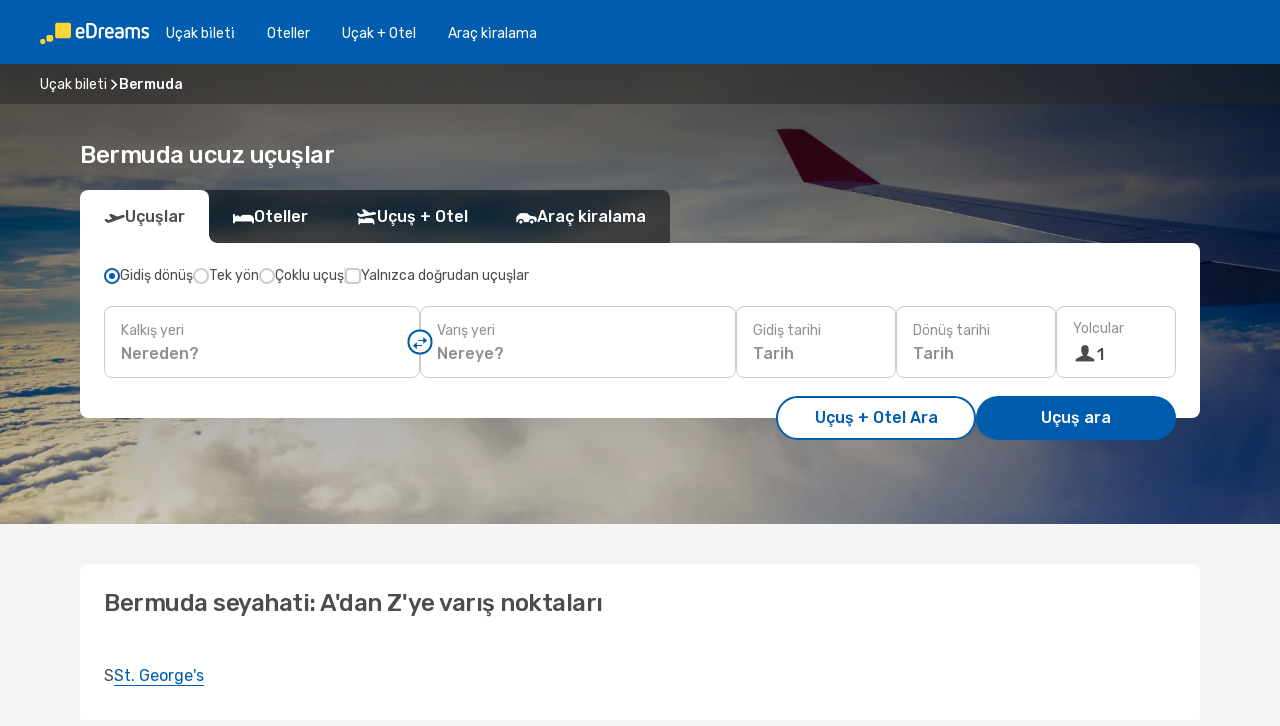

--- FILE ---
content_type: text/html;charset=utf-8
request_url: https://www.edreams.com.tr/ucak-bileti/bermuda/BM/
body_size: 24680
content:
<!DOCTYPE html>
<html  lang="tr-TR" dir="ltr">
<head><meta charset="utf-8">
<meta name="viewport" content="width=1168">
<title>Bermuda&#x27;a ucuz uçuşlar - eDreams&#x27;te en iyi fırsatlar</title>
<meta name="format-detection" content="telephone=no">
<link rel="preload" as="style" href="https://fonts.googleapis.com/css2?family=Rubik:wght@300;400;500;600;700&display=swap" onload="this.rel='stylesheet'">
<meta name="og:description" content="En iyi havayollarının rakipsiz uçuş fırsatlarını bulun ve Bermuda şehrine uygun fiyatlı uçuşlarınızı bugün en düşük fiyatlarla ayırtın!">
<meta name="og:title" content="Bermuda'a ucuz uçuşlar - eDreams'te en iyi fırsatlar">
<meta name="robots" content="index, follow">
<meta name="og:image" content="https://a4.odistatic.net/images/landingpages/social/1200x630/ed_inspire_a_1200x630.jpg">
<meta name="og:type" content="website">
<meta name="description" content="En iyi havayollarının rakipsiz uçuş fırsatlarını bulun ve Bermuda şehrine uygun fiyatlı uçuşlarınızı bugün en düşük fiyatlarla ayırtın!">
<meta name="og:url" content="https://www.edreams.com.tr/ucak-bileti/bermuda/BM/" rel="og:url">
<link rel="canonical" href="https://www.edreams.com.tr/ucak-bileti/bermuda/BM/" data-hid="e3fa780">
<link rel="alternate" href="https://www.edreams.de/flug/bermuda/BM/" hreflang="de">
<link rel="alternate" href="https://www.edreams.pt/voos/bermuda/BM/" hreflang="pt">
<link rel="alternate" href="https://www.edreams.jp/flights/bermuda/BM/" hreflang="ja-JP">
<link rel="alternate" href="https://www.edreams.fr/vol/bermudes/BM/" hreflang="fr">
<link rel="alternate" href="https://nz.edreams.com/flights/bermuda/BM/" hreflang="en-NZ">
<link rel="alternate" href="https://sg.edreams.com/flights/bermuda/BM/" hreflang="en-SG">
<link rel="alternate" href="https://www.edreams.co.uk/flights/bermuda/BM/" hreflang="en-GB">
<link rel="alternate" href="https://www.edreams.com/flights/bermuda/BM/" hreflang="x-default">
<link rel="alternate" href="https://ca.edreams.com/vol/bermudes/BM/" hreflang="fr-CA">
<link rel="alternate" href="https://ca.edreams.com/flights/bermuda/BM/" hreflang="en-CA">
<link rel="alternate" href="https://www.edreams.net/es/vuelos/bermudas/BM/" hreflang="es-US">
<link rel="alternate" href="https://www.edreams.net/us/flights/bermuda/BM/" hreflang="en-US">
<link rel="alternate" href="https://www.edreams.in/flights/bermuda/BM/" hreflang="en-IN">
<link rel="alternate" href="https://www.edreams.ch/flug/bermuda/BM/" hreflang="de-CH">
<link rel="alternate" href="https://www.edreams.ch/vol/bermudes/BM/" hreflang="fr-CH">
<link rel="alternate" href="https://www.edreams.ch/voli/bermuda/BM/" hreflang="it-CH">
<link rel="alternate" href="https://za.edreams.com/flights/bermuda/BM/" hreflang="en-ZA">
<link rel="alternate" href="https://www.edreams.co.kr/flights/bermuda/BM/" hreflang="ko-KR">
<link rel="alternate" href="https://www.edreams.co.kr/flights/bermuda/BM/" hreflang="en-KR">
<link rel="alternate" href="https://cl.edreams.com/vuelos/bermudas/BM/" hreflang="es-CL">
<link rel="alternate" href="https://www.edreams.it/voli/bermuda/BM/" hreflang="it">
<link rel="alternate" href="https://www.edreams.com.mx/vuelos/bermudas/BM/" hreflang="es-MX">
<link rel="alternate" href="https://www.edreams.gr/flights/bermuda/BM/" hreflang="el-GR">
<link rel="alternate" href="https://co.edreams.com/vuelos/bermudas/BM/" hreflang="es-CO">
<link rel="alternate" href="https://www.edreams.es/vuelos/bermudas/BM/" hreflang="es">
<link rel="alternate" href="https://www.edreams.es/vuelos/bermuda/BM/" hreflang="ca-CA">
<link rel="alternate" href="https://www.edreams.com.ar/vuelos/bermudas/BM/" hreflang="es-AR">
<link rel="alternate" href="https://www.edreams.com.au/flights/bermuda/BM/" hreflang="en-AU">
<link rel="alternate" href="https://th.edreams.com/flights/bermuda/BM/" hreflang="en-TH">
<link rel="alternate" href="https://www.edreams.pe/vuelos/bermudas/BM/" hreflang="es-PE">
<link rel="alternate" href="https://www.edreams.ph/flights/bermuda/BM/" hreflang="en-PH">
<link rel="alternate" href="https://ro.edreams.com/zboruri/bermuda/BM/" hreflang="ro-RO">
<link rel="alternate" href="https://nl.edreams.com/vluchten/bermuda/BM/" hreflang="nl">
<link rel="alternate" href="https://www.edreams.com.tr/ucak-bileti/bermuda/BM/" hreflang="tr">
<link rel="icon" href="/images/onefront/bluestone/ED/favicon.ico" type="image/x-icon" data-hid="2c9d455">
<script src="https://securepubads.g.doubleclick.net/tag/js/gpt.js" async="async"></script>
<script>
                    var gptadslots = [];
                    var googletag = googletag || {cmd:[]};
                    googletag.cmd.push(function() {
                        //Adslot 1 declaration
                        gptadslots.push(googletag.defineSlot('/4121/tr_sites/edreams.tr/sslp_dest', [[970,90],[970,250],[728,90]], 'top')
                            .setTargeting('pos', ['top'])
                            .addService(googletag.pubads()));
                        googletag.pubads().enableSingleRequest();
                        googletag.pubads().setTargeting('arrcountry', [ 'BM' ]);
                        googletag.pubads().collapseEmptyDivs();
                        googletag.enableServices();
                    });
                </script>
<link rel="shortcut icon" href="/images/onefront/bluestone/ED/favicon.ico" type="image/x-icon" data-hid="9ad5b89">
<script type="text/javascript" data-hid="1a304df">
        var CONFIG_COOKIES_PURPOSE = {
            content_personalization: ["ngStorage"]
        };

        var GA_custom_dimension = {
            label: 'cmp_ad_agreement',
            purpose: 'advertising_personalization',
            vendor: 'google'
        };

        var GA_consent = {
            label: 'google_analytics_consent',
            vendor: 'c:googleana-2kgJLL8H'
        };

        var didomiStatus = null;
        var pageLanguage = 'tr';

        function setDidomiListeners() {
            window.didomiEventListeners = window.didomiEventListeners || [];
            setDidomiPush();
        }

        function setDidomiPush() {
            window.didomiEventListeners.push({
                event: 'consent.changed',
                listener: function() {
                    doActionsOnConsentChanged();
                }
            });
        }

        function doActionsOnConsentChanged() {
            updateDidomiStatus();

            setGACustomDimension();

            setGAConsentInDataLayer();
        }

        function setGACustomDimension() {
            var customDimensionValue = isConsentSet() ? isVendorEnabled(GA_custom_dimension.vendor) : false;

            pushInDatalayer(GA_custom_dimension.label, customDimensionValue);
        }

        function setGAConsentInDataLayer() {
            var consentGA = isConsentSet() ? isVendorEnabled(GA_consent.vendor) : true;

            pushInDatalayer(GA_consent.label, consentGA);
        }

        function pushInDatalayer(label, value) {
            var objPush = {};
            objPush[label] = ''+value+'';

            window.dataLayer.push(objPush);
        }

        function updateDidomiStatus() {
            didomiStatus = Didomi.getUserConsentStatusForAll();
        }

        function isCookieEnabled(cookieName) {
            return (isConsentSet() && didomiStatus.purposes.enabled.indexOf(getCookieType(cookieName)) !== -1);
        }

        function isPurposeEnabled(purposeName) {
            return didomiStatus.purposes.enabled.indexOf(purposeName) !== -1;
        }

        function isVendorEnabled(vendorName) {
            return didomiStatus.vendors.enabled.indexOf(vendorName) !== -1;
        }

        function isConsentSet() {
            return didomiStatus !== null && (didomiStatus.purposes.enabled.length !== 0 || didomiStatus.purposes.disabled.length !== 0);
        }

        function getCookieType(cookieName) {
            for (var type in CONFIG_COOKIES_PURPOSE) {
                if (CONFIG_COOKIES_PURPOSE[type].indexOf(cookieName) !== -1) {
                    return type;
                }
            }
        }

        setDidomiListeners();
    </script>
<script type="text/javascript" data-hid="4a299c0">
        //Read Cookies
        var cookiesArray = [],
            cookies,
            mktTrack,
            mktportal,
            device_gtm = 'D',
            id_gtm = 'GTM-KKLQKF';

        function initReadCookies() {
            cookiesArray.push(document.cookie.match(/(device=[^;]+)/)[0]);

            mktTrack = document.cookie.match(/((mktTrack)=[^;]+)/);
            mktportal = document.cookie.match(/((mktportal)=[^;]+)/);

            mktTrack ? cookiesArray.push(mktTrack[0]) : '';
            mktportal ? cookiesArray.push(mktportal[0]) : '';

            cookies = createCookieObj(cookiesArray);

            if(cookies.device === 'tablet'){
                device_gtm = 'T';
            } else if (cookies.device === 'mobile') {
                device_gtm = 'M';
            }
        }

        function createCookieObj(c_value) {
            var obj = {},
                t_arr;

            if (c_value !== undefined) {
                for (var i = c_value.length - 1; i >= 0; i--) {
                    t_arr = c_value[i].split(/=(.+)/);
                    obj[t_arr[0]] = t_arr[1];
                }
            } else {
                obj = {
                    utmcsr: 'no_GA',
                    utmcmd: 'no_GA'
                }
            }
            return obj;
        }

        function getCookie (name) {
            const nameEQ = name + '=';
            const ca = document.cookie.split(';');
            for (let i = 0; ca.length > i; i++) {
                let c = ca[i];
                while (c.charAt(0) === ' ') { c = c.substring(1, c.length); }
                if (c.indexOf(nameEQ) === 0) { return c.substring(nameEQ.length, c.length); }
            }
            return null;
        }

        initReadCookies();
    </script>
<script type="text/javascript" data-hid="40ffd0a">
        function getParamMktportal() {
            var resultRegExp = document.location.search.match(/(MPortal|mktportal)=([^&]+)/);
            return resultRegExp !== null ? resultRegExp[2] : "";
        }

        function setCookie(name,value, days) {
            var expires = 60 * 60 * 24 * days;
            var domainName = '.edreams.com.tr';

            if (cookies.mktportal === undefined || value !== "") {
                document.cookie = name + "=" + (value || "")  + "; max-age=" + expires + "; path=/; domain=" + domainName;

                cookies.mktportal = value;
            }
        }

        setCookie("mktportal", getParamMktportal(), 30);
    </script>
<script type="text/javascript" data-hid="15f630e">
        function getCountry() {
            return 'TR';
        }

        var dataLayerConfiguration = {
            site_type: device_gtm,
            page_url : document.location.pathname + document.location.search,
            cod_lang: 'tr'+'_'+getCountry(),
            page_category: 'SSLP_countries',
            sso: sessionStorage.getItem("thirdPartyTrackingData") ? sessionStorage.getItem("thirdPartyTrackingData").search('SSO_1') !== -1 : false,
            mktsession_id: getCookie('mktSession') || '',
        };

        var dataLayerABConf = {};

        if(cookies.mktportal) {
            dataLayerABConf.mktportal = cookies.mktportal;
        }

        (function prepareDataLayerConfiguration() {
            for (var property in dataLayerABConf) {
                if (dataLayerABConf.hasOwnProperty(property)) {
                    dataLayerConfiguration[property] = dataLayerABConf[property];
                }
            }
        })();

        analyticsEvent = function() {};
        window.dataLayer = window.dataLayer || [];

        dataLayer.push(dataLayerConfiguration);

        // Init custom dimensions
        setGACustomDimension();
        setGAConsentInDataLayer();
    </script>
<script type="text/javascript" data-hid="196944d">
        var tc_values = cookies.mktTrack ? cookies.mktTrack.match(/([^|]+)/g) : undefined,
        tc_obj = createCookieObj(tc_values),
        tc_device = cookies.device.substring(0,1),
        DEFAULT_UTM_SOURCE = 'google',
        DEFAULT_UTM_MEDIUM = 'cpc',
        arrival_city_code = '',
        departure_city_code = '';

        /**
         * @brief This function reads cookies and updates  value for variables tc_vars.mkt_utm.
         * @pre tc_vars object should be created before
         * @post tc_vars.mkt_utm_campaign_cookie, tc_vars.mkt_utm_source_cookie and tc_vars.mkt_utm_medium_cookie
         * are updated with the mktTrack cookie values.
         */
        function updateUtm() {
            initReadCookies();
            let tc_values = cookies.mktTrack ? cookies.mktTrack.match(/([^|]+)/g) : undefined;
            tc_obj = createCookieObj(tc_values);

            tc_vars.mkt_utm_campaign_cookie = tc_obj.utmccn || '';
            tc_vars.mkt_utm_source_cookie = tc_obj.utmcsr || '';
            tc_vars.mkt_utm_medium_cookie = tc_obj.utmcmd || '';

            (function checkAndSetGAClientId(maxCalls = 10, currentCall = 0) {
                const gaClientId = getGoogleAnalyticsClientId(getCookie('_ga'));
                if (gaClientId) {
                    window.tc_vars = window.tc_vars || {};
                    window.tc_vars.ext_ga_client_id = gaClientId;
                } else if (currentCall < maxCalls) {
                    setTimeout(() => checkAndSetGAClientId(maxCalls, currentCall + 1), 800);
                }
            })();
        }

        function getGoogleAnalyticsClientId(cookieValue) {
            if (cookieValue) {
                const parts = cookieValue.split('.');
                if (parts.length === 4) {
                    return parts[2] + '.' + parts[3];
                }
            }
            return '';
        }
    </script>
<script type="text/javascript" data-hid="bd33ae">
        //gclid is a tracking parameter used by Google to pass information to Google Analytics and Adwords
        if (tc_obj.utmgclid) {
            tc_obj.utmcsr = DEFAULT_UTM_SOURCE;
            tc_obj.utmcmd = DEFAULT_UTM_MEDIUM;
        }

        var tc_vars = {
            env_template : 'sslp',
            env_work : 'prod',
            env_market : getCountry(),
            env_language : 'tr',
            env_site_type: tc_device,
            env_brand_code: 'E',
            env_brand: 'edreams',
            env_currency_code: 'TRY',
            page_category: 'sslp',
            page_url: window.location.href.split('?')[0],
            page_name: 'sslp_Country',
            mkt_utm_campaign_cookie: tc_obj.utmccn || '',
            mkt_utm_source_cookie: tc_obj.utmcsr || '',
            mkt_utm_medium_cookie: tc_obj.utmcmd || '',
            mkt_utm_content_cookie: tc_obj.utmcct || '',
            mkt_utm_term_cookie: tc_obj.utmctr || '',
            mkt_portal: cookies.mktportal || '',
            flight_arrival_city_code: arrival_city_code,
            flight_departure_city_code: departure_city_code,
            edo_browser_id: sessionStorage.getItem('tc_vars') ? JSON.parse(sessionStorage.getItem('tc_vars'))?.edo_browser_id : '',
        };
    </script>
<script type="text/javascript" data-hid="30ab8af">
        function reloadTMSContainer () {
            tC.container.reload({events: {page: [{},{}]}});
        }
    </script>
<script async onload="reloadTMSContainer()" src="//cdn.tagcommander.com/4250/tc_eDreamsODIGEO_79.js" data-hid="12eab05"></script>
<script type="text/javascript" data-hid="4bb012b">
        function setDidomiConfig() {
            const config = {
                app: {
                    privacyPolicyURL: 'https://www.edreams.com.tr/gizlilik-politikasi/',
                },
                languages: {
                    enabled: [pageLanguage],
                    default: pageLanguage
                }
            };

            window.didomiConfig = config;
        }

        window.didomiOnReady = window.didomiOnReady || [];
        window.didomiOnReady.push(didomiReady);


        function didomiReady() {
            updateDidomiStatus();

            setGACustomDimension();

            setGAConsentInDataLayer();

            updateUtm();

            loadGTM(window,document,'script','dataLayer',id_gtm);

            if (window?.dataLayer) {
                window.dataLayer[0].didomiExperimentId = window?.tc_array_events?.didomiExperimentId;
                window.dataLayer[0].didomiExperimentUserGroup = window?.tc_array_events?.didomiExperimentUserGroup;
            }
        }

        function didomiTimeout() {
            if (!didomiStatus) {
                loadGTM(window,document,'script','dataLayer',id_gtm);
                tC.event.didomiReady(window, {"didomiVendorsConsent": "fallBackConsent"});
            }
        }

        function didomiLoader() {
            setTimeout(didomiTimeout, 5000);

            didomiLoadScript('c81d422d-223b-4c8a-8b2e-099d6fa3acb9');
        }

        function didomiLoadScript(didomiApiKey) {
            window.gdprAppliesGlobally=true;
            function a(e){
                if(!window.frames[e]){
                    if(document.body&&document.body.firstChild){
                        var t=document.body;
                        var n=document.createElement("iframe");
                        n.style.display="none";
                        n.name=e;
                        n.title=e;
                        t.insertBefore(n,t.firstChild)
                    }
                    else{
                        setTimeout(function(){a(e)},5)
                    }
                }
            }
            function e(n,r,o,c,s){
                function e(e,t,n,a){
                    if(typeof n!=="function"){return}
                    if(!window[r]){
                        window[r]=[]
                    }
                    var i=false;
                    if(s){
                        i=s(e,t,n)
                    }
                    if(!i){
                        window[r].push({command:e,parameter:t,callback:n,version:a})
                    }
                }
                e.stub=true;
                function t(a){
                    if(!window[n]||window[n].stub!==true){return}
                    if(!a.data){return}
                    var i=typeof a.data==="string";
                    var e;
                    try{e=i?JSON.parse(a.data):a.data}
                    catch(t){return}
                    if(e[o]){
                        var r=e[o];
                        window[n](r.command,r.parameter,function(e,t){
                            var n={};
                            n[c]={returnValue:e,success:t,callId:r.callId};
                            a.source.postMessage(i?JSON.stringify(n):n,"*")
                        },r.version)
                    }
                }
                if("undefined"[n]!=="function"){
                    window[n]=e;
                    if(window.addEventListener){
                        window.addEventListener("message",t,false)
                    }
                    else{
                        window.attachEvent("onmessage",t)}
                }
            }
            e("__tcfapi","__tcfapiBuffer","__tcfapiCall","__tcfapiReturn");a("__tcfapiLocator");

            (function(e){
                var t=document.createElement("script");
                t.id="spcloader";
                t.type="text/javascript";
                t.async=true;
                t.src="https://sdk.privacy-center.org/"+e+"/loader.js?target="+document.location.hostname;t.charset="utf-8";
                var n=document.getElementsByTagName("script")[0];
                n.parentNode.insertBefore(t,n)
            })(didomiApiKey);
        }

        setDidomiConfig();

       didomiLoader();
    </script>
<script type="text/javascript" data-hid="7f260c0">
        domainName = 'edreams.com.tr';
        domainNameSearch = 'www.edreams.com.tr';
        //If an AB test is running the placeholder will be replaced by a push instruction
        //to set the ga custom dimensions with the value of MultitestCfg partitions winners:

        var countryCode = getCountry();
        var lang = 'tr';
    </script>
<script type="text/javascript" data-hid="f37a6b">
        function loadGTM (w,d,s,l,i){w[l]=w[l]||[];w[l].push({'gtm.start':
        new Date().getTime(),event:'gtm.js'});var f=d.getElementsByTagName(s)[0],
        j=d.createElement(s),dl=l!='dataLayer'?'&amp;l='+l:'';j.async=true;j.src=
        '//www.googletagmanager.com/gtm.js?id='+i+dl;f.parentNode.insertBefore(j,f);
        }
    </script>
<script type="text/javascript" data-hid="777b523">
        /**
         * @desc This function is used in an intervals in order to check if the mktTrack cookie value changes, in this case
         * it performs a push into dataLayer object with the new value.
         * @post If the push is done, the interval is stoped.
         */
        function mktTrackCookieUpdate(cookie) {
            dataLayer.push({'event': 'mkttrack', 'mktTrack':cookie.match(new RegExp('mktTrack=([^;]+)'))[1]});
        }

        function doTrack() {
            var mktportal = cookies["mktportal"] === undefined ? "" : cookies["mktportal"];
            track('TR', mktportal, 'SSLP', false, mktTrackCookieUpdate);
        }

        function loadScript(src, callback) {
            var a = document.createElement('script'),
                f = document.getElementsByTagName('head')[0];

            a.async = true;
            a.type = 'text/javascript';
            a.src = src;

            if (callback !== null){
                if (a.readyState) { // IE, incl. IE9
                    a.onreadystatechange = function() {
                        if (a.readyState == "loaded" || a.readyState == "complete") {
                            a.onreadystatechange = null;
                            callback();
                        }
                    };
                } else {
                    a.onload = function() { // Other browsers
                        callback();
                    };
                }
            }

            f.appendChild(a);
        }
    </script>
<script type="text/javascript" data-hid="7ca9d41">loadScript("/marketing-channel/client/v3/marketing-channel.min.js", doTrack);</script>
<link rel="stylesheet" href="/sslp-itinerary-frontend/static-content/_nuxt/ed.d22aa9ef.css">
<link rel="modulepreload" as="script" crossorigin href="/sslp-itinerary-frontend/static-content/_nuxt/entry.4c5b1b07.js">
<link rel="modulepreload" as="script" crossorigin href="/sslp-itinerary-frontend/static-content/_nuxt/ed.dbcecced.js">
<link rel="modulepreload" as="script" crossorigin href="/sslp-itinerary-frontend/static-content/_nuxt/useDestinationAZLinks.5071e58d.js">
<link rel="modulepreload" as="script" crossorigin href="/sslp-itinerary-frontend/static-content/_nuxt/SslpHead.a26891f7.js">
<link rel="modulepreload" as="script" crossorigin href="/sslp-itinerary-frontend/static-content/_nuxt/common.a0bac133.js">
<link rel="modulepreload" as="script" crossorigin href="/sslp-itinerary-frontend/static-content/_nuxt/nuxt-link.11c68e6d.js">
<link rel="modulepreload" as="script" crossorigin href="/sslp-itinerary-frontend/static-content/_nuxt/vue.f36acd1f.7777f8dd.js">
<link rel="modulepreload" as="script" crossorigin href="/sslp-itinerary-frontend/static-content/_nuxt/useInterlink.4f85ba70.js">
<link rel="modulepreload" as="script" crossorigin href="/sslp-itinerary-frontend/static-content/_nuxt/CountryPageContent.3aabbb57.js">
<link rel="modulepreload" as="script" crossorigin href="/sslp-itinerary-frontend/static-content/_nuxt/PageLayout.1d6705c5.js">
<link rel="modulepreload" as="script" crossorigin href="/sslp-itinerary-frontend/static-content/_nuxt/useSearch.334a2f4e.js">
<link rel="modulepreload" as="script" crossorigin href="/sslp-itinerary-frontend/static-content/_nuxt/useAutocomplete.fca64fc1.js">
<link rel="modulepreload" as="script" crossorigin href="/sslp-itinerary-frontend/static-content/_nuxt/DatePicker.4899b792.js">
<link rel="modulepreload" as="script" crossorigin href="/sslp-itinerary-frontend/static-content/_nuxt/PassengerRow.c7f1164e.js">
<link rel="modulepreload" as="script" crossorigin href="/sslp-itinerary-frontend/static-content/_nuxt/SeoInterlinking.1e7c9c6e.js">
<link rel="modulepreload" as="script" crossorigin href="/sslp-itinerary-frontend/static-content/_nuxt/useSeoInterlinkingLinks.e7d857f8.js">
<link rel="modulepreload" as="script" crossorigin href="/sslp-itinerary-frontend/static-content/_nuxt/SeoContent.0d22491f.js">
<link rel="modulepreload" as="script" crossorigin href="/sslp-itinerary-frontend/static-content/_nuxt/DestinationAZ.23c93831.js">
<link rel="modulepreload" as="script" crossorigin href="/sslp-itinerary-frontend/static-content/_nuxt/DealsContainer.1770f0f6.js">
<link rel="modulepreload" as="script" crossorigin href="/sslp-itinerary-frontend/static-content/_nuxt/ViewMore.2d32d691.js">
<link rel="modulepreload" as="script" crossorigin href="/sslp-itinerary-frontend/static-content/_nuxt/CardPrice.0252acb6.js">
<link rel="modulepreload" as="script" crossorigin href="/sslp-itinerary-frontend/static-content/_nuxt/usePopularDestinationsLinks.447ae5cb.js">







<script type="module" src="/sslp-itinerary-frontend/static-content/_nuxt/entry.4c5b1b07.js" crossorigin></script></head>
<body  class="odf-bg-secondary fonts-loading loading"><div id="__nuxt"><!--[--><!--[--><header class="header"><div id="header-logo-url" class="header-logo"><svg><use href="/sslp-itinerary-frontend/static-content/_nuxt/logo-ED.631358a2.svg#main" xlink:href="/sslp-itinerary-frontend/static-content/_nuxt/logo-ED.631358a2.svg#main" width="100%" height="100%"></use></svg></div><div class="header-desktop-start"><div class="header-tabs odf-tabs odf-tabs-header"><!--[--><a class="header-tabs-item" href="https://www.edreams.com.tr/ucak-bileti/">Uçak bi̇leti̇</a><a class="header-tabs-item" href="https://hotels.edreams.com.tr/dealspage.tr.html?selected_currency=TRY&amp;lang=tr&amp;label=edr-link-tr-navtab-conf-pc-of&amp;aid=348390">Oteller</a><a class="header-tabs-item" href="https://www.edreams.com.tr/ucus-otel/">Uçak + Otel</a><a class="header-tabs-item" href="http://rentacar.edreams.com.tr/tr/?clientId=313381" rel="nofollow">Araç ki̇ralama</a><!--]--></div></div><div class="header-desktop-end"><!--[--><!--]--><div class="currencySwitcher"><button type="button" class="currencySwitcher-outside"><img src="/images/onefront/flags/flags@2x.png" class="currencySwitcher-img currencySwitcher-img-TR" alt="TR"><span>TR</span><span> (₺) </span></button><div class="currencySwitcher-inside"><div class="currencySwitcher-header"><span>eDreams aşağıdaki ülkelerde kullanılabilir</span></div><div class="currencySwitcher-main"><div class="currencySwitcher-continents"><!--[--><div class="currencySwitcher-continent"><span class="currencySwitcher-continent-title">Europe</span><div class="currencySwitcher-countries"><!--[--><a href="https://www.edreams.de/flug/bermuda/BM/" lang="de-DE" class="currencySwitcher-country"><img src="/images/onefront/flags/flags@2x.png" class="currencySwitcher-img currencySwitcher-img-DE" alt="DE"><span>Deutschland (€)</span></a><a href="https://www.edreams.pt/voos/bermuda/BM/" lang="pt-PT" class="currencySwitcher-country"><img src="/images/onefront/flags/flags@2x.png" class="currencySwitcher-img currencySwitcher-img-PT" alt="PT"><span>Portugal (€)</span></a><a href="https://www.edreams.fr/vol/bermudes/BM/" lang="fr-FR" class="currencySwitcher-country"><img src="/images/onefront/flags/flags@2x.png" class="currencySwitcher-img currencySwitcher-img-FR" alt="FR"><span>France (€)</span></a><a href="https://www.edreams.co.uk/flights/bermuda/BM/" lang="en-UK" class="currencySwitcher-country"><img src="/images/onefront/flags/flags@2x.png" class="currencySwitcher-img currencySwitcher-img-UK" alt="UK"><span>United Kingdom (£)</span></a><a href="https://www.edreams.ch/flug/bermuda/BM/" lang="de-CH" class="currencySwitcher-country"><img src="/images/onefront/flags/flags@2x.png" class="currencySwitcher-img currencySwitcher-img-CH" alt="CH"><span>Schweiz - Deutsch (CHF)</span></a><a href="https://www.edreams.ch/vol/bermudes/BM/" lang="fr-CH" class="currencySwitcher-country"><img src="/images/onefront/flags/flags@2x.png" class="currencySwitcher-img currencySwitcher-img-CH" alt="CH"><span>Suisse - Français (CHF)</span></a><a href="https://www.edreams.ch/voli/bermuda/BM/" lang="it-CH" class="currencySwitcher-country"><img src="/images/onefront/flags/flags@2x.png" class="currencySwitcher-img currencySwitcher-img-CH" alt="CH"><span>Svizzera - Italiano (CHF)</span></a><a href="https://www.edreams.it/voli/bermuda/BM/" lang="it-IT" class="currencySwitcher-country"><img src="/images/onefront/flags/flags@2x.png" class="currencySwitcher-img currencySwitcher-img-IT" alt="IT"><span>Italia (€)</span></a><a href="https://www.edreams.gr/flights/bermuda/BM/" lang="el-GR" class="currencySwitcher-country"><img src="/images/onefront/flags/flags@2x.png" class="currencySwitcher-img currencySwitcher-img-GR" alt="GR"><span>Greece (€)</span></a><a href="https://www.edreams.es/vuelos/bermudas/BM/" lang="es-ES" class="currencySwitcher-country"><img src="/images/onefront/flags/flags@2x.png" class="currencySwitcher-img currencySwitcher-img-ES" alt="ES"><span>España (€)</span></a><a href="https://www.edreams.es/vuelos/bermuda/BM/" lang="ca-CA" class="currencySwitcher-country"><img src="/images/onefront/flags/flags@2x.png" class="currencySwitcher-img currencySwitcher-img-CA" alt="CA"><span>Spain - Català (€)</span></a><a href="https://ro.edreams.com/zboruri/bermuda/BM/" lang="ro-RO" class="currencySwitcher-country"><img src="/images/onefront/flags/flags@2x.png" class="currencySwitcher-img currencySwitcher-img-RO" alt="RO"><span>Romania (RON)</span></a><a href="https://nl.edreams.com/vluchten/bermuda/BM/" lang="nl-NL" class="currencySwitcher-country"><img src="/images/onefront/flags/flags@2x.png" class="currencySwitcher-img currencySwitcher-img-NL" alt="NL"><span>Nederland (€)</span></a><!--]--></div></div><div class="currencySwitcher-continent"><span class="currencySwitcher-continent-title">Asia</span><div class="currencySwitcher-countries"><!--[--><a href="https://www.edreams.jp/flights/bermuda/BM/" lang="ja-JP" class="currencySwitcher-country"><img src="/images/onefront/flags/flags@2x.png" class="currencySwitcher-img currencySwitcher-img-JP" alt="JP"><span>Japan (￥)</span></a><a href="https://sg.edreams.com/flights/bermuda/BM/" lang="en-SG" class="currencySwitcher-country"><img src="/images/onefront/flags/flags@2x.png" class="currencySwitcher-img currencySwitcher-img-SG" alt="SG"><span>Singapore ($)</span></a><a href="https://www.edreams.in/flights/bermuda/BM/" lang="en-IN" class="currencySwitcher-country"><img src="/images/onefront/flags/flags@2x.png" class="currencySwitcher-img currencySwitcher-img-IN" alt="IN"><span>India (₹)</span></a><a href="https://www.edreams.co.kr/flights/bermuda/BM/" lang="ko-KR" class="currencySwitcher-country"><img src="/images/onefront/flags/flags@2x.png" class="currencySwitcher-img currencySwitcher-img-KR" alt="KR"><span>South Korea - 한국어 (₩)</span></a><a href="https://www.edreams.co.kr/flights/bermuda/BM/" lang="en-KR" class="currencySwitcher-country"><img src="/images/onefront/flags/flags@2x.png" class="currencySwitcher-img currencySwitcher-img-KR" alt="KR"><span>South Korea - English (₩)</span></a><a href="https://th.edreams.com/flights/bermuda/BM/" lang="en-TH" class="currencySwitcher-country"><img src="/images/onefront/flags/flags@2x.png" class="currencySwitcher-img currencySwitcher-img-TH" alt="TH"><span>Thailand (THB)</span></a><a href="https://www.edreams.ph/flights/bermuda/BM/" lang="en-PH" class="currencySwitcher-country"><img src="/images/onefront/flags/flags@2x.png" class="currencySwitcher-img currencySwitcher-img-PH" alt="PH"><span>Philippines (₱)</span></a><!--]--></div></div><div class="currencySwitcher-continent"><span class="currencySwitcher-continent-title">Oceania</span><div class="currencySwitcher-countries"><!--[--><a href="https://nz.edreams.com/flights/bermuda/BM/" lang="en-NZ" class="currencySwitcher-country"><img src="/images/onefront/flags/flags@2x.png" class="currencySwitcher-img currencySwitcher-img-NZ" alt="NZ"><span>New Zealand ($)</span></a><a href="https://www.edreams.com.au/flights/bermuda/BM/" lang="en-AU" class="currencySwitcher-country"><img src="/images/onefront/flags/flags@2x.png" class="currencySwitcher-img currencySwitcher-img-AU" alt="AU"><span>Australia ($)</span></a><!--]--></div></div><div class="currencySwitcher-continent"><span class="currencySwitcher-continent-title">America</span><div class="currencySwitcher-countries"><!--[--><a href="https://ca.edreams.com/vol/bermudes/BM/" lang="fr-CA" class="currencySwitcher-country"><img src="/images/onefront/flags/flags@2x.png" class="currencySwitcher-img currencySwitcher-img-CA" alt="CA"><span>Canada - Français ($)</span></a><a href="https://ca.edreams.com/flights/bermuda/BM/" lang="en-CA" class="currencySwitcher-country"><img src="/images/onefront/flags/flags@2x.png" class="currencySwitcher-img currencySwitcher-img-CA" alt="CA"><span>Canada - English ($)</span></a><a href="https://www.edreams.net/es/vuelos/bermudas/BM/" lang="es-US" class="currencySwitcher-country"><img src="/images/onefront/flags/flags@2x.png" class="currencySwitcher-img currencySwitcher-img-US" alt="US"><span>Estados Unidos - Español ($)</span></a><a href="https://www.edreams.net/us/flights/bermuda/BM/" lang="en-US" class="currencySwitcher-country"><img src="/images/onefront/flags/flags@2x.png" class="currencySwitcher-img currencySwitcher-img-US" alt="US"><span>United States - English ($)</span></a><a href="https://cl.edreams.com/vuelos/bermudas/BM/" lang="es-CL" class="currencySwitcher-country"><img src="/images/onefront/flags/flags@2x.png" class="currencySwitcher-img currencySwitcher-img-CL" alt="CL"><span>Chile ($)</span></a><a href="https://www.edreams.com.mx/vuelos/bermudas/BM/" lang="es-MX" class="currencySwitcher-country"><img src="/images/onefront/flags/flags@2x.png" class="currencySwitcher-img currencySwitcher-img-MX" alt="MX"><span>México ($)</span></a><a href="https://co.edreams.com/vuelos/bermudas/BM/" lang="es-CO" class="currencySwitcher-country"><img src="/images/onefront/flags/flags@2x.png" class="currencySwitcher-img currencySwitcher-img-CO" alt="CO"><span>Colombia ($)</span></a><a href="https://www.edreams.com.ar/vuelos/bermudas/BM/" lang="es-AR" class="currencySwitcher-country"><img src="/images/onefront/flags/flags@2x.png" class="currencySwitcher-img currencySwitcher-img-AR" alt="AR"><span>Argentina (US$)</span></a><a href="https://www.edreams.pe/vuelos/bermudas/BM/" lang="es-PE" class="currencySwitcher-country"><img src="/images/onefront/flags/flags@2x.png" class="currencySwitcher-img currencySwitcher-img-PE" alt="PE"><span>Perú (S/)</span></a><!--]--></div></div><div class="currencySwitcher-continent"><span class="currencySwitcher-continent-title">Africa</span><div class="currencySwitcher-countries"><!--[--><a href="https://za.edreams.com/flights/bermuda/BM/" lang="en-ZA" class="currencySwitcher-country"><img src="/images/onefront/flags/flags@2x.png" class="currencySwitcher-img currencySwitcher-img-ZA" alt="ZA"><span>South Africa (R)</span></a><!--]--></div></div><!--]--></div><div class="currencySwitcher-international"><span>Or you can visit our</span><a href="https://www.edreams.com/flights/bermuda/BM/">global site</a><i aria-hidden="true"></i></div></div><div class="currencySwitcher-footer"><button type="button">Kapat</button></div></div></div></div></header><section class="searcher" style="background-image:linear-gradient(rgba(0, 0, 0, 0.5), rgba(0, 0, 0, 0)), url(/images/landingpages/destinations/1920x800/destination-default_1920x800.jpg);background-position-y:0%;"><div class="breadcrumb breadcrumb__dark"><ol class="breadcrumb-list" vocab="http://schema.org/" typeof="BreadcrumbList"><!--[--><li property="itemListElement" typeof="ListItem" class="breadcrumb-item"><a href="https://www.edreams.com.tr/ucak-bileti/" property="item" typeof="WebPage"><span class="breadcrumb-content" property="name">Uçak bileti</span></a><i class="odf-icon odf-icon-s odf-icon-arrow-right" aria-hidden="true"></i><meta property="position" content="1"></li><li property="itemListElement" typeof="ListItem" class="breadcrumb-item"><span class="is-current breadcrumb-content" property="name">Bermuda</span><!----><meta property="position" content="2"></li><!--]--></ol></div><header><!----><h1>Bermuda ucuz uçuşlar</h1></header><div class="searcher-body"><div><div class="searchBox"><!----><div class="searchBox-tabs"><div class="active" id="flightsTab"><i class="odf-icon-flight" aria-hidden="true"></i><span>Uçuşlar</span></div><div class="" id="hotelsTab"><i class="odf-icon-hotel" aria-hidden="true"></i><span>Oteller</span></div><div class="" id="flightsHotelTab"><i class="odf-icon-flight-hotel" aria-hidden="true"></i><span>Uçuş + Otel</span></div><!----><div class="" id="carsTab"><i class="odf-icon-car" aria-hidden="true"></i><span>Araç kiralama</span></div></div><div class="searchBox-content"><div class="searchBox-flightsTypes"><input id="return-radioButton" type="radio" checked><label class="searchBox-flightsType searchBox-flightsType-label" for="return-radioButton"><i aria-hidden="true"></i><span id="return-label">Gidiş dönüş</span></label><input id="oneWay-radioButton" type="radio"><label class="searchBox-flightsType searchBox-flightsType-label" for="oneWay-radioButton"><i aria-hidden="true"></i><span id="oneWay-label">Tek yön</span></label><input id="multiStop-radioButton" type="radio"><label class="searchBox-flightsType searchBox-flightsType-label" for="multiStop-radioButton"><i aria-hidden="true"></i><span id="multistop-label">Çoklu uçuş</span></label><div class="searchBox-flightsTypes-separator"></div><input id="direct-flights-checkbox" type="checkbox"><label class="searchBox-flightsType searchBox-flightsType-label searchBox-flightsType--direct" for="direct-flights-checkbox"><i class="odf-icon-tick" aria-hidden="true"></i><span>Yalnızca doğrudan uçuşlar</span></label></div><!----><div class="searchBox-body"><div class="searchBox-rows"><div style="display:none;" class="searchBox-calendar"><div class="searchBox-calendar-window"><div class="datepicker" style="transform:translateX(0px);"><!--[--><!--]--><!--[--><!--]--></div></div><div class="searchBox-calendar-arrow-container-left"><button class="searchBox-calendar-arrow" disabled><i class="odf-icon odf-icon-arrow-left" aria-hidden="true"></i></button></div><div class="searchBox-calendar-arrow-container-right"><button class="searchBox-calendar-arrow"><i class="odf-icon odf-icon-arrow-right" aria-hidden="true"></i></button></div><div class="searchBox-close"><!----><!----><button id="done-button" class="button-primary button__fit mis-auto">Kapat</button></div></div><!--[--><div class="searchBox-row"><div class="searchBox-row-inputs"><div class="searchBox-row-cities searchBox-row-collapse"><div id="ORIGIN-location-0" class="searchBox-box"><!----><label>Kalkış yeri</label><!--[--><input value="" placeholder="Nereden?" type="text" maxlength="128" autocapitalize="off" autocorrect="off" autocomplete="off" spellcheck="false"><!----><!--]--><!----><!----></div><button class="searchBox-swapButton" type="button"><i class="searchBox-swapButton-icon" aria-hidden="true"></i></button><div id="DESTINATION-location-0" class="searchBox-box"><!----><label>Varış yeri</label><!--[--><input value="" placeholder="Nereye?" type="text" maxlength="128" autocapitalize="off" autocorrect="off" autocomplete="off" spellcheck="false"><!----><!--]--><!----><!----></div></div><div class="searchBox-row-dates searchBox-row-collapse"><div id="OUTBOUND-date-0" class="searchBox-box searchBox-box-date"><!----><label>Gidiş tarihi</label><span class="searchBox-box-placeholder">Tarih</span><!----><!----></div><div id="INBOUND-date-0" class="searchBox-box searchBox-box-date"><!----><label>Dönüş tarihi</label><span class="searchBox-box-placeholder">Tarih</span><!----><!----></div></div></div><div class="searchBox-row-action"><!--[--><div id="passenger-selector" class="searchBox-box searchBox-box-passengers"><label>Yolcular</label><div class="searchBox-passengers-input"><i class="odf-icon-pax" aria-hidden="true"></i><span class="searchBox-box-plain-text">1</span></div></div><!----><!--]--><!----><!----></div></div><!--]--></div><!----></div><!----><div class="searchBox-buttons"><button id="search-dp-btn">Uçuş + Otel Ara</button><button id="search-btn">Uçuş ara</button><!----><!----></div></div><!----></div></div></div><div class="trustpilot-container"><div class="trustpilot"><span></span></div></div></section><!----><!----><!----><div class="advertBanner"><div id="top" style="display:none;"></div></div><!----><!--[--><!----><section class="widgetSeoContainer"><div><h2>Bermuda seyahati: A&#39;dan Z&#39;ye varış noktaları</h2><ul class="listAZ-country"><!--[--><li class="listAZ-country-row"><span class="listAZ-country-letter">S</span><ul class="listAZ-country-listCities"><!--[--><li class="listAZ-country-city"><a href="https://www.edreams.com.tr/ucak-bileti/st-george-s/BDA/" class="city-link">St. George&#39;s</a></li><!--]--></ul></li><!--]--></ul></div></section><section id="expert-advise" class="widgetSeoContainer"><!--[--><!--[--><!----><div id="about"><h2>eDreams ile Bermuda için ucuz uçuşlar bulun</h2><div><p>Bir sonraki harika maceranızı mı hayal ediyorsunuz? Şunu hayal edin: yeni ufukları keşfetmek, yerel kültürlere dalmak ve unutulmaz anların tadını çıkarmak. Amerika şehrindeki Bermuda seyahat radarınızdaysa, harika bir deneyim sizi bekliyor! eDreams, <strong>Bermuda şehrine ucuz uçak bileti</strong> ayırtmayı kolaylaştırır ve size hayatınızın tatilini planlamaya odaklanmanız için daha fazla zaman (ve para) verir. İster anlık bir kaçamak ister titizlikle planlanmış bir yolculuk olsun, eDreams sorunsuz bir şekilde yola çıkmanıza yardımcı olmak için burada.</p>

<h3>Bermuda şehrini neden ziyaret etmelisiniz?</h3>

<p>Bermuda şehrini Amerika şehrinde böylesine rüya gibi bir yer yapan nedir? Öncelikle, doğal güzelliği, kültürel zenginliği ve benzersiz deneyimleri zahmetsizce harmanlayan bir yer. Yüzyıllardır hikayeler anlatan mimariyle çevrili, canlı şehir sokaklarında dolaştığınızı hayal edin. Belki de muhteşem manzaralarda yürüyüş yapmayı veya renk ve lezzet dolu yerel pazarların hareketliliğinde kaybolmayı tercih edersiniz. Seyahat tarzınız ne olursa olsun, Bermuda seyahat tutkunuzu ateşleyecek bir şeye sahiptir.</p>

<p>Yemek sever misiniz? Bermuda'in ağız sulandıran mutfak teklifleriyle seçim yapmakta zorlanacaksınız. Biraz tarihe mi meraklısınız? Sizi zamanda geriye götüren simge yapıları ve miras alanlarını keşfedin. Ailenizle mi seyahat ediyorsunuz? Her yaştan kişiye uygun eğlence dolu aktiviteler bekleyin. Bermuda'in hem uygun fiyatlı bir şehir tatili hem de daha uzun bir tatil gezisi için mükemmel bir yer olduğunu söylemek güvenlidir.</p>

<h3>Bermuda'e uçuşlarda en iyi fırsatları nasıl bulabilirsiniz</h3>
<p>Kabul edelim, hepimiz iyi bir fırsatı severiz, özellikle de seyahat söz konusu olduğunda. İşte Bermuda uçuşlarında en iyi fırsatları yakalamanıza yardımcı olacak birkaç akıllıca ipucu:</p>
<ul>
<li><strong>1. Erken rezervasyon yapın veya son dakika fırsatlarını benimseyin</strong>: Önceden plan yapmayı seven biriyseniz, uçuşlarınızı önceden ayırtmak daha düşük fiyatlar yakalamanıza yardımcı olabilir. Öte yandan, maceraperest hissediyorsanız, bazen şaşırtıcı tasarruflar sunabilen son dakika fırsatlarına dikkat edin.</li>
<li><strong>2. Düşük sezonlarda seyahat edin</strong>: Düşük sezonlarda uçmayı seçerek kalabalıktan ve fiyat artışlarından kaçının. Sadece paradan tasarruf etmekle kalmayacak, aynı zamanda daha rahat bir seyahat deneyiminin de tadını çıkaracaksınız.</li>
<li><strong>3. Fiyat uyarıları ayarlayın</strong>: eDreams sizin için bunu yapabilirken neden internette fırsatlar arayarak zaman kaybedesiniz? Fiyat uyarıları ayarlayın ve Bermuda için fiyatlar düştüğünde bildirim alın.</li>
<li><strong>4. Esnek olun</strong>: Seyahat tarihleriniz ve havaalanları konusunda esneklik, genellikle önemli tasarruflara yol açabilir. Seyahat planınızda yapacağınız küçük bir değişiklik, daha iyi bir fırsatın kilidini açmanın anahtarı olabilir.</li>
</ul>

<h3>eDreams ile rezervasyon: basit, hızlı ve güvenli</h3>
<p>Avrupa'nın en büyük seyahat acentelerinden biri olan eDreams ile seyahat planlamayı çocuk oyuncağı haline getirmek için tasarlanmış kusursuz bir rezervasyon deneyiminin keyfini çıkaracaksınız. Sezgisel platformumuz, tek bir yerden Bermuda için uçuşları aramanıza, karşılaştırmanıza ve <strong>rezervasyon yapmanıza</strong> yardımcı olur. Ayrıca, kullanıcı dostu uygulamamızla seyahat ayrıntılarınızı elinizin altında tutabilir ve seyahat güzergahınız hakkında gerçek zamanlı güncellemeler alabilirsiniz.</p>

<ul>
<li><strong>Havayollarını karşılaştırın</strong>: Bermuda şehrine uçuş sunan çeşitli havayollarından seçim yapın ve programınıza ve bütçenize uygun seçeneği bulun.</li>
<li><strong>Esnek seçenekler</strong>: Direkt uçuşları tercih ediyor veya aktarma yapmayı sorun etmiyorsanız, eDreams seyahatinizi kişiselleştirmek için birçok seçenek sunar.</li>
<li><strong>Kullanıcı dostu platform</strong>: Sezgisel web sitemiz ve uygulamamız uçuşlarınızı aramayı, rezervasyon yapmayı ve yönetmeyi çocuk oyuncağı haline getirir. Ayrıca, gerçek zamanlı güncellemeler alacaksınız, böylece her zaman gelişmelerden haberdar olacaksınız.</li>
<li><strong>Güvenli ödemeler</strong>: Ödemenizin en son teknolojiyle güvenli bir şekilde işlendiğini bilerek güvenle rezervasyon yapın.</li>
<li><strong>eDreams Prime</strong>: Her rezervasyonda daha fazla tasarruf etmenize yardımcı olan üyelik programımız eDreams Prime ile özel indirimlerin ve avantajların kilidini açın.</li>
</ul>

<h3>Bermuda'de sizi neler bekliyor?</h3>
<p>Peki, Bermuda'ye indiğinizde sizi neler bekliyor? Şaşırmaya hazır olun. İşte birkaç önemli nokta:</p>
<ul>
<li><strong>Doğa ve macera</strong>: Yemyeşil ormanlardan yükselen dağlara ve dingin kıyı şeritlerine kadar, Bermuda doğa severler ve adrenalin tutkunları için mükemmel, ağzınızı açık bırakacak manzaralar sunuyor.</li>
<li><strong>Tarih ve kültür</strong>: Antik simge yapıları, müzeleri ve kültürel festivalleriyle Bermuda'in zengin tarihine dalın. Her şehir ve köy kendi hikayesini anlatır.</li>
<li><strong>Yerel lezzetler</strong>: Yerel lezzetlerle damak zevkinizi şımartmaya hazır olun. Sokak yemeği tezgahlarından kaliteli yemeklere kadar, Bermuda unutamayacağınız bir mutfak yolculuğu vaat ediyor.</li>
</ul>

<h3>İngilizlerin Bermuda'e seyahat etmeyi sevmesinin nedeni</h3>
<p>İngiliz gezginler için Bermuda tüm beklentileri karşılıyor. İster kasvetli İngiltere kışlarında güneşe kaçmak, ister benzersiz bir kültürel deneyim aramak isteyin, Bermuda ideal bir inziva yeri sunar. Canlı şehirleri, pitoresk kırsalı ve sıcak misafirperverliği, sizi evinizde hissettirirken aynı zamanda manzarada taze bir değişiklik sağlayacaktır.</p>
<h3>Bermuda'e sorunsuz bir seyahat için ipuçları</h3>
<p>Uçuşunuzu ayırdıktan sonra, yolculuğunuz için hazırlanmaya başlamanın zamanı geldi. İşte seyahatinizden en iyi şekilde yararlanmanın yolları:</p>
<ul>
<li><strong>Seyahat Planınızı Planlayın</strong>: Mutlaka görülmesi gereken yerleri araştırın ve deneyiminizi en üst düzeye çıkarmak için günlerinizi planlayın. Spontane keşifler için de yer bırakın!</li>
<li><strong>Akıllıca Paketleyin</strong>: Bermuda için hava tahminini kontrol edin ve buna göre paketleyin. Adaptörler, güneş kremi veya iyi bir çift yürüyüş ayakkabısı gibi temel ihtiyaçlarınızı unutmayın.</li>
<li><strong>Bağlantıda Kalın</strong>: Bağlantıda kalmak ve tatil anlarınızı paylaşmak için yerel bir SIM kart alın veya ücretsiz Wi-Fi erişim noktaları arayın.</li>
</ul>
<h3>Uçmaya hazır mısınız? Maceranızı bugün ayırtın!</h3>
<p>Seyahat hayallerinizi gerçeğe dönüştürmek için neden bekliyorsunuz? eDreams ile <strong>Bermuda'e uçuş rezervasyonu</strong> yapmak birkaç tıklama kadar basit. Platformumuz planlamanın zahmetini ortadan kaldırıyor, böylece önünüzdeki heyecana odaklanabilirsiniz.</p>
<p>eDreams'te seyahatin uygun fiyatlı, erişilebilir ve tamamen unutulmaz olması gerektiğine inanıyoruz. Öyleyse ne bekliyorsunuz? <strong>Bugün Bermuda'e yolculuğunuza başlayın</strong> ve ömür boyu sürecek anılar yaratmaya hazır olun. Hayatınızın macerasına hazırlanırken detaylarla eDreams ilgilensin!</p></div></div><!----><!--]--><!--]--></section><!----><!--]--><footer class="page-footer"><div class="footer-legal"><svg class="footer-legal-logo"><use href="/sslp-itinerary-frontend/static-content/_nuxt/logo-ED.631358a2.svg#main" xlink:href="/sslp-itinerary-frontend/static-content/_nuxt/logo-ED.631358a2.svg#main" width="100%" height="100%"></use></svg><div class="footer-legal-links"><a class="legal-link" href="https://www.edreams.com.tr/genel-satis-sartlari-ve-kosullari/" target="_blank" rel="nofollow">Genel hüküm ve koşullar</a><a class="legal-link" href="https://www.edreams.com.tr/cookie-kullanim-politikasi/" target="_blank" rel="nofollow">Tanımlama bilgileri ilkesi</a><a class="legal-link" href="https://www.edreams.com.tr/gizlilik-politikasi/" target="_blank" rel="nofollow">Gizlilik politikası</a><!----></div><span>© 1999-2026 eDreams. Tüm hakları saklıdır. Vacaciones eDreams, S.L. (Sociedad Unipersonal). Kayıtlı adresi Calle de Manzanares, nº 4, Planta 1º, Oficina 108, 28005, Madrid, İspanya. VAT Numarası ESB-61965778. Registro Mercantil de Madrid'e kayıtlıdır, Tomo 36897, Folio 121, Hoja M-660117. Lisanslı Seyahat Acentası ve IATA akreditasyonlu acenta. Bizimle rezervasyonunuz hakkında temas kurmak için <a href="https://www.edreams.com.tr/travel/support-area/" target="_blank">yardım merkezimizi</a> hemen kullanabilirsiniz.</span><div class="footer-legal-icons"><div class="footer-legal-icon-iata"></div><div class="footer-legal-icon-secure"></div></div></div></footer><div id="teleports"></div><!-- This page was rendered at 2026-01-16T13:36:22.153Z --><!--]--><!--]--></div><script type="application/json" id="__NUXT_DATA__" data-ssr="true">[["Reactive",1],{"data":2,"state":635,"_errors":886,"serverRendered":83},{"$H4CJSWSG7G":3,"$ndu7nZqKwc":12,"seoCrossLinking":14,"page-content":231,"seoInterlinkingCountryToCityCountry":631,"$uyVOezENCz":632},{"code":4,"brand":5,"desktopUrl":6,"currency":7,"defaultLocale":10,"defaultCountry":4,"locales":11,"url":6},"TR","ED","www.edreams.com.tr",{"code":8,"unicodeCurrenciesSymbol":8,"htmlCurrencySymbol":9},"TRY","TL","tr_TR",[10],{"apiKey":13},"c81d422d-223b-4c8a-8b2e-099d6fa3acb9",[15,26,33,43,50,60,66,73,78,86,89,97,101,108,114,118,124,132,141,143,149,154,160,167,173,178,184,190,196,202,209,216,224],{"urlText":16,"url":17,"currencySymbol":18,"country":19,"countryCode":20,"currencyCode":21,"languageCode":22,"hasSeveralLanguages":23,"languageName":24,"continent":25},"Flüge nach Bermuda","https://www.edreams.de/flug/bermuda/BM/","€","Deutschland","DE","EUR","de",false,"Deutsch (Deutschland)","Europe",{"urlText":27,"url":28,"currencySymbol":18,"country":29,"countryCode":30,"currencyCode":21,"languageCode":31,"hasSeveralLanguages":23,"languageName":32,"continent":25},"Voos para Bermuda","https://www.edreams.pt/voos/bermuda/BM/","Portugal","PT","pt","português (Portugal)",{"urlText":34,"url":35,"currencySymbol":36,"country":37,"countryCode":38,"currencyCode":39,"languageCode":40,"hasSeveralLanguages":23,"languageName":41,"continent":42},"Bermuda 行きの航空券","https://www.edreams.jp/flights/bermuda/BM/","￥","Japan","JP","JPY","ja","日本語 (日本)","Asia",{"urlText":44,"url":45,"currencySymbol":18,"country":46,"countryCode":47,"currencyCode":21,"languageCode":48,"hasSeveralLanguages":23,"languageName":49,"continent":25},"Vols vers Bermudes","https://www.edreams.fr/vol/bermudes/BM/","France","FR","fr","français (France)",{"urlText":51,"url":52,"currencySymbol":53,"country":54,"countryCode":55,"currencyCode":56,"languageCode":57,"hasSeveralLanguages":23,"languageName":58,"continent":59},"Flights to Bermuda","https://nz.edreams.com/flights/bermuda/BM/","$","New Zealand","NZ","NZD","en","English (New Zealand)","Oceania",{"urlText":51,"url":61,"currencySymbol":53,"country":62,"countryCode":63,"currencyCode":64,"languageCode":57,"hasSeveralLanguages":23,"languageName":65,"continent":42},"https://sg.edreams.com/flights/bermuda/BM/","Singapore","SG","SGD","English (Singapore)",{"urlText":51,"url":67,"currencySymbol":68,"country":69,"countryCode":70,"currencyCode":71,"languageCode":57,"hasSeveralLanguages":23,"languageName":72,"continent":25},"https://www.edreams.co.uk/flights/bermuda/BM/","£","United Kingdom","UK","GBP","English (United Kingdom)",{"urlText":51,"url":74,"currencySymbol":18,"country":75,"countryCode":76,"currencyCode":21,"languageCode":57,"hasSeveralLanguages":23,"languageName":77,"continent":75},"https://www.edreams.com/flights/bermuda/BM/","International","GB","English",{"urlText":44,"url":79,"currencySymbol":53,"country":80,"countryCode":81,"currencyCode":82,"languageCode":48,"hasSeveralLanguages":83,"languageName":84,"continent":85},"https://ca.edreams.com/vol/bermudes/BM/","Canada","CA","CAD",true,"français (Canada)","America",{"urlText":51,"url":87,"currencySymbol":53,"country":80,"countryCode":81,"currencyCode":82,"languageCode":57,"hasSeveralLanguages":83,"languageName":88,"continent":85},"https://ca.edreams.com/flights/bermuda/BM/","English (Canada)",{"urlText":90,"url":91,"currencySymbol":53,"country":92,"countryCode":93,"currencyCode":94,"languageCode":95,"hasSeveralLanguages":83,"languageName":96,"continent":85},"Vuelos a Bermudas","https://www.edreams.net/es/vuelos/bermudas/BM/","Estados Unidos","US","USD","es","español (Estados Unidos)",{"urlText":51,"url":98,"currencySymbol":53,"country":99,"countryCode":93,"currencyCode":94,"languageCode":57,"hasSeveralLanguages":83,"languageName":100,"continent":85},"https://www.edreams.net/us/flights/bermuda/BM/","United States","English (United States)",{"urlText":51,"url":102,"currencySymbol":103,"country":104,"countryCode":105,"currencyCode":106,"languageCode":57,"hasSeveralLanguages":23,"languageName":107,"continent":42},"https://www.edreams.in/flights/bermuda/BM/","₹","India","IN","INR","English (India)",{"urlText":16,"url":109,"currencySymbol":110,"country":111,"countryCode":112,"currencyCode":110,"languageCode":22,"hasSeveralLanguages":83,"languageName":113,"continent":25},"https://www.edreams.ch/flug/bermuda/BM/","CHF","Schweiz","CH","Deutsch (Schweiz)",{"urlText":44,"url":115,"currencySymbol":110,"country":116,"countryCode":112,"currencyCode":110,"languageCode":48,"hasSeveralLanguages":83,"languageName":117,"continent":25},"https://www.edreams.ch/vol/bermudes/BM/","Suisse","français (Suisse)",{"urlText":119,"url":120,"currencySymbol":110,"country":121,"countryCode":112,"currencyCode":110,"languageCode":122,"hasSeveralLanguages":83,"languageName":123,"continent":25},"Voli  Bermuda","https://www.edreams.ch/voli/bermuda/BM/","Svizzera","it","italiano (Svizzera)",{"urlText":51,"url":125,"currencySymbol":126,"country":127,"countryCode":128,"currencyCode":129,"languageCode":57,"hasSeveralLanguages":23,"languageName":130,"continent":131},"https://za.edreams.com/flights/bermuda/BM/","R","South Africa","ZA","ZAR","English (South Africa)","Africa",{"urlText":133,"url":134,"currencySymbol":135,"country":136,"countryCode":137,"currencyCode":138,"languageCode":139,"hasSeveralLanguages":83,"languageName":140,"continent":42},"Bermuda 항공권","https://www.edreams.co.kr/flights/bermuda/BM/","₩","South Korea","KR","KRW","ko","한국어 (대한민국)",{"urlText":51,"url":134,"currencySymbol":135,"country":136,"countryCode":137,"currencyCode":138,"languageCode":57,"hasSeveralLanguages":83,"languageName":142,"continent":42},"English (South Korea)",{"urlText":90,"url":144,"currencySymbol":53,"country":145,"countryCode":146,"currencyCode":147,"languageCode":95,"hasSeveralLanguages":23,"languageName":148,"continent":85},"https://cl.edreams.com/vuelos/bermudas/BM/","Chile","CL","CLP","español (Chile)",{"urlText":119,"url":150,"currencySymbol":18,"country":151,"countryCode":152,"currencyCode":21,"languageCode":122,"hasSeveralLanguages":23,"languageName":153,"continent":25},"https://www.edreams.it/voli/bermuda/BM/","Italia","IT","italiano (Italia)",{"urlText":90,"url":155,"currencySymbol":53,"country":156,"countryCode":157,"currencyCode":158,"languageCode":95,"hasSeveralLanguages":23,"languageName":159,"continent":85},"https://www.edreams.com.mx/vuelos/bermudas/BM/","México","MX","MXN","español (México)",{"urlText":161,"url":162,"currencySymbol":18,"country":163,"countryCode":164,"currencyCode":21,"languageCode":165,"hasSeveralLanguages":23,"languageName":166,"continent":25},"Πτήσεις προς Bermuda","https://www.edreams.gr/flights/bermuda/BM/","Greece","GR","el","Ελληνικά (Ελλάδα)",{"urlText":90,"url":168,"currencySymbol":53,"country":169,"countryCode":170,"currencyCode":171,"languageCode":95,"hasSeveralLanguages":23,"languageName":172,"continent":85},"https://co.edreams.com/vuelos/bermudas/BM/","Colombia","CO","COP","español (Colombia)",{"urlText":90,"url":174,"currencySymbol":18,"country":175,"countryCode":176,"currencyCode":21,"languageCode":95,"hasSeveralLanguages":83,"languageName":177,"continent":25},"https://www.edreams.es/vuelos/bermudas/BM/","España","ES","español (España)",{"urlText":179,"url":180,"currencySymbol":18,"country":181,"countryCode":81,"currencyCode":21,"languageCode":182,"hasSeveralLanguages":83,"languageName":183,"continent":25},"Vols a Bermuda","https://www.edreams.es/vuelos/bermuda/BM/","Spain","ca","català",{"urlText":90,"url":185,"currencySymbol":186,"country":187,"countryCode":188,"currencyCode":94,"languageCode":95,"hasSeveralLanguages":23,"languageName":189,"continent":85},"https://www.edreams.com.ar/vuelos/bermudas/BM/","US$","Argentina","AR","español (Argentina)",{"urlText":51,"url":191,"currencySymbol":53,"country":192,"countryCode":193,"currencyCode":194,"languageCode":57,"hasSeveralLanguages":23,"languageName":195,"continent":59},"https://www.edreams.com.au/flights/bermuda/BM/","Australia","AU","AUD","English (Australia)",{"urlText":51,"url":197,"currencySymbol":198,"country":199,"countryCode":200,"currencyCode":198,"languageCode":57,"hasSeveralLanguages":23,"languageName":201,"continent":42},"https://th.edreams.com/flights/bermuda/BM/","THB","Thailand","TH","English (Thailand)",{"urlText":90,"url":203,"currencySymbol":204,"country":205,"countryCode":206,"currencyCode":207,"languageCode":95,"hasSeveralLanguages":23,"languageName":208,"continent":85},"https://www.edreams.pe/vuelos/bermudas/BM/","S/","Perú","PE","PEN","español (Perú)",{"urlText":51,"url":210,"currencySymbol":211,"country":212,"countryCode":213,"currencyCode":214,"languageCode":57,"hasSeveralLanguages":23,"languageName":215,"continent":42},"https://www.edreams.ph/flights/bermuda/BM/","₱","Philippines","PH","PHP","English (Philippines)",{"urlText":217,"url":218,"currencySymbol":219,"country":220,"countryCode":221,"currencyCode":219,"languageCode":222,"hasSeveralLanguages":23,"languageName":223,"continent":25},"Zboruri către Bermuda","https://ro.edreams.com/zboruri/bermuda/BM/","RON","Romania","RO","ro","română (România)",{"urlText":225,"url":226,"currencySymbol":18,"country":227,"countryCode":228,"currencyCode":21,"languageCode":229,"hasSeveralLanguages":23,"languageName":230,"continent":25},"Vluchten naar Bermuda","https://nl.edreams.com/vluchten/bermuda/BM/","Nederland","NL","nl","Nederlands (Nederland)",{"images":232,"metas":233,"headings":258,"crossLinks":274,"pageData":406,"parameters":627},{},[234,237,240,242,245,248,251,254,256],{"key":235,"value":236},"og:description","En iyi havayollarının rakipsiz uçuş fırsatlarını bulun ve {var.destinationName} şehrine uygun fiyatlı uçuşlarınızı bugün en düşük fiyatlarla ayırtın!",{"key":238,"value":239},"og:title","{var.destinationName}'a ucuz uçuşlar - eDreams'te en iyi fırsatlar",{"key":241,"value":239},"title",{"key":243,"value":244},"robots","index, follow",{"key":246,"value":247},"canonical",null,{"key":249,"value":250},"og:image","https://a4.odistatic.net/images/landingpages/social/1200x630/ed_inspire_a_1200x630.jpg",{"key":252,"value":253},"og:type","website",{"key":255,"value":236},"description",{"key":257,"value":247},"og:url",{"name":259,"title":260,"content":261,"headings":262},"mainHeading","{var.countryName} ucuz uçuşlar","\u003Cp>Tarih, kültür ve eğlence? Kesinlikle! {var.countryName} ve muhteşem şehirlerini keşfetmeye hazırlanın. Gezginlere benzersiz aktiviteler ve unutulmaz deneyimler sunan {var.countryName} mutlaka size uygun bir şehre de ev sahipliği yapıyor. Yukarıdaki tüm destinasyonlara göz atın ve bir sonraki tatiliniz için ilham alın! İster sofistike şehir aşığı olun ister doğada kaybolmayı tercih edin; yukarıda varış noktalarından biri kesinlikle kalbinizin en çok istediği şeyi keşfetmenize yardımcı olacak. eDreams ile harika uçak+otel paketi fırsatlarımızdan faydalanarak rezervasyonunuzu tamamlayın ve tasarruf edin. Hadi o zaman, {var.countryName} sizi bekliyor!\u003C/p>",[263,268,271],{"name":264,"title":265,"content":266,"headings":267},"about","eDreams ile {var.countryName} için ucuz uçuşlar bulun","\u003Cp>Bir sonraki harika maceranızı mı hayal ediyorsunuz? Şunu hayal edin: yeni ufukları keşfetmek, yerel kültürlere dalmak ve unutulmaz anların tadını çıkarmak. {var.continentName} şehrindeki {var.countryName} seyahat radarınızdaysa, harika bir deneyim sizi bekliyor! eDreams, \u003Cstrong>{var.countryName} şehrine ucuz uçak bileti\u003C/strong> ayırtmayı kolaylaştırır ve size hayatınızın tatilini planlamaya odaklanmanız için daha fazla zaman (ve para) verir. İster anlık bir kaçamak ister titizlikle planlanmış bir yolculuk olsun, eDreams sorunsuz bir şekilde yola çıkmanıza yardımcı olmak için burada.\u003C/p>\n\n\u003Ch3>{var.countryName} şehrini neden ziyaret etmelisiniz?\u003C/h3>\n\n\u003Cp>{var.countryName} şehrini {var.continentName} şehrinde böylesine rüya gibi bir yer yapan nedir? Öncelikle, doğal güzelliği, kültürel zenginliği ve benzersiz deneyimleri zahmetsizce harmanlayan bir yer. Yüzyıllardır hikayeler anlatan mimariyle çevrili, canlı şehir sokaklarında dolaştığınızı hayal edin. Belki de muhteşem manzaralarda yürüyüş yapmayı veya renk ve lezzet dolu yerel pazarların hareketliliğinde kaybolmayı tercih edersiniz. Seyahat tarzınız ne olursa olsun, {var.countryName} seyahat tutkunuzu ateşleyecek bir şeye sahiptir.\u003C/p>\n\n\u003Cp>Yemek sever misiniz? {var.countryName}'in ağız sulandıran mutfak teklifleriyle seçim yapmakta zorlanacaksınız. Biraz tarihe mi meraklısınız? Sizi zamanda geriye götüren simge yapıları ve miras alanlarını keşfedin. Ailenizle mi seyahat ediyorsunuz? Her yaştan kişiye uygun eğlence dolu aktiviteler bekleyin. {var.countryName}'in hem uygun fiyatlı bir şehir tatili hem de daha uzun bir tatil gezisi için mükemmel bir yer olduğunu söylemek güvenlidir.\u003C/p>\n\n\u003Ch3>{var.countryName}'e uçuşlarda en iyi fırsatları nasıl bulabilirsiniz\u003C/h3>\n\u003Cp>Kabul edelim, hepimiz iyi bir fırsatı severiz, özellikle de seyahat söz konusu olduğunda. İşte {var.countryName} uçuşlarında en iyi fırsatları yakalamanıza yardımcı olacak birkaç akıllıca ipucu:\u003C/p>\n\u003Cul>\n\u003Cli>\u003Cstrong>1. Erken rezervasyon yapın veya son dakika fırsatlarını benimseyin\u003C/strong>: Önceden plan yapmayı seven biriyseniz, uçuşlarınızı önceden ayırtmak daha düşük fiyatlar yakalamanıza yardımcı olabilir. Öte yandan, maceraperest hissediyorsanız, bazen şaşırtıcı tasarruflar sunabilen son dakika fırsatlarına dikkat edin.\u003C/li>\n\u003Cli>\u003Cstrong>2. Düşük sezonlarda seyahat edin\u003C/strong>: Düşük sezonlarda uçmayı seçerek kalabalıktan ve fiyat artışlarından kaçının. Sadece paradan tasarruf etmekle kalmayacak, aynı zamanda daha rahat bir seyahat deneyiminin de tadını çıkaracaksınız.\u003C/li>\n\u003Cli>\u003Cstrong>3. Fiyat uyarıları ayarlayın\u003C/strong>: eDreams sizin için bunu yapabilirken neden internette fırsatlar arayarak zaman kaybedesiniz? Fiyat uyarıları ayarlayın ve {var.countryName} için fiyatlar düştüğünde bildirim alın.\u003C/li>\n\u003Cli>\u003Cstrong>4. Esnek olun\u003C/strong>: Seyahat tarihleriniz ve havaalanları konusunda esneklik, genellikle önemli tasarruflara yol açabilir. Seyahat planınızda yapacağınız küçük bir değişiklik, daha iyi bir fırsatın kilidini açmanın anahtarı olabilir.\u003C/li>\n\u003C/ul>\n\n\u003Ch3>eDreams ile rezervasyon: basit, hızlı ve güvenli\u003C/h3>\n\u003Cp>Avrupa'nın en büyük seyahat acentelerinden biri olan eDreams ile seyahat planlamayı çocuk oyuncağı haline getirmek için tasarlanmış kusursuz bir rezervasyon deneyiminin keyfini çıkaracaksınız. Sezgisel platformumuz, tek bir yerden {var.countryName} için uçuşları aramanıza, karşılaştırmanıza ve \u003Cstrong>rezervasyon yapmanıza\u003C/strong> yardımcı olur. Ayrıca, kullanıcı dostu uygulamamızla seyahat ayrıntılarınızı elinizin altında tutabilir ve seyahat güzergahınız hakkında gerçek zamanlı güncellemeler alabilirsiniz.\u003C/p>\n\n\u003Cul>\n\u003Cli>\u003Cstrong>Havayollarını karşılaştırın\u003C/strong>: {var.countryName} şehrine uçuş sunan çeşitli havayollarından seçim yapın ve programınıza ve bütçenize uygun seçeneği bulun.\u003C/li>\n\u003Cli>\u003Cstrong>Esnek seçenekler\u003C/strong>: Direkt uçuşları tercih ediyor veya aktarma yapmayı sorun etmiyorsanız, eDreams seyahatinizi kişiselleştirmek için birçok seçenek sunar.\u003C/li>\n\u003Cli>\u003Cstrong>Kullanıcı dostu platform\u003C/strong>: Sezgisel web sitemiz ve uygulamamız uçuşlarınızı aramayı, rezervasyon yapmayı ve yönetmeyi çocuk oyuncağı haline getirir. Ayrıca, gerçek zamanlı güncellemeler alacaksınız, böylece her zaman gelişmelerden haberdar olacaksınız.\u003C/li>\n\u003Cli>\u003Cstrong>Güvenli ödemeler\u003C/strong>: Ödemenizin en son teknolojiyle güvenli bir şekilde işlendiğini bilerek güvenle rezervasyon yapın.\u003C/li>\n\u003Cli>\u003Cstrong>eDreams Prime\u003C/strong>: Her rezervasyonda daha fazla tasarruf etmenize yardımcı olan üyelik programımız eDreams Prime ile özel indirimlerin ve avantajların kilidini açın.\u003C/li>\n\u003C/ul>\n\n\u003Ch3>{var.countryName}'de sizi neler bekliyor?\u003C/h3>\n\u003Cp>Peki, {var.countryName}'ye indiğinizde sizi neler bekliyor? Şaşırmaya hazır olun. İşte birkaç önemli nokta:\u003C/p>\n\u003Cul>\n\u003Cli>\u003Cstrong>Doğa ve macera\u003C/strong>: Yemyeşil ormanlardan yükselen dağlara ve dingin kıyı şeritlerine kadar, {var.countryName} doğa severler ve adrenalin tutkunları için mükemmel, ağzınızı açık bırakacak manzaralar sunuyor.\u003C/li>\n\u003Cli>\u003Cstrong>Tarih ve kültür\u003C/strong>: Antik simge yapıları, müzeleri ve kültürel festivalleriyle {var.countryName}'in zengin tarihine dalın. Her şehir ve köy kendi hikayesini anlatır.\u003C/li>\n\u003Cli>\u003Cstrong>Yerel lezzetler\u003C/strong>: Yerel lezzetlerle damak zevkinizi şımartmaya hazır olun. Sokak yemeği tezgahlarından kaliteli yemeklere kadar, {var.countryName} unutamayacağınız bir mutfak yolculuğu vaat ediyor.\u003C/li>\n\u003C/ul>\n\n\u003Ch3>İngilizlerin {var.countryName}'e seyahat etmeyi sevmesinin nedeni\u003C/h3>\n\u003Cp>İngiliz gezginler için {var.countryName} tüm beklentileri karşılıyor. İster kasvetli İngiltere kışlarında güneşe kaçmak, ister benzersiz bir kültürel deneyim aramak isteyin, {var.countryName} ideal bir inziva yeri sunar. Canlı şehirleri, pitoresk kırsalı ve sıcak misafirperverliği, sizi evinizde hissettirirken aynı zamanda manzarada taze bir değişiklik sağlayacaktır.\u003C/p>\n\u003Ch3>{var.countryName}'e sorunsuz bir seyahat için ipuçları\u003C/h3>\n\u003Cp>Uçuşunuzu ayırdıktan sonra, yolculuğunuz için hazırlanmaya başlamanın zamanı geldi. İşte seyahatinizden en iyi şekilde yararlanmanın yolları:\u003C/p>\n\u003Cul>\n\u003Cli>\u003Cstrong>Seyahat Planınızı Planlayın\u003C/strong>: Mutlaka görülmesi gereken yerleri araştırın ve deneyiminizi en üst düzeye çıkarmak için günlerinizi planlayın. Spontane keşifler için de yer bırakın!\u003C/li>\n\u003Cli>\u003Cstrong>Akıllıca Paketleyin\u003C/strong>: {var.countryName} için hava tahminini kontrol edin ve buna göre paketleyin. Adaptörler, güneş kremi veya iyi bir çift yürüyüş ayakkabısı gibi temel ihtiyaçlarınızı unutmayın.\u003C/li>\n\u003Cli>\u003Cstrong>Bağlantıda Kalın\u003C/strong>: Bağlantıda kalmak ve tatil anlarınızı paylaşmak için yerel bir SIM kart alın veya ücretsiz Wi-Fi erişim noktaları arayın.\u003C/li>\n\u003C/ul>\n\u003Ch3>Uçmaya hazır mısınız? Maceranızı bugün ayırtın!\u003C/h3>\n\u003Cp>Seyahat hayallerinizi gerçeğe dönüştürmek için neden bekliyorsunuz? eDreams ile \u003Cstrong>{var.countryName}'e uçuş rezervasyonu\u003C/strong> yapmak birkaç tıklama kadar basit. Platformumuz planlamanın zahmetini ortadan kaldırıyor, böylece önünüzdeki heyecana odaklanabilirsiniz.\u003C/p>\n\u003Cp>eDreams'te seyahatin uygun fiyatlı, erişilebilir ve tamamen unutulmaz olması gerektiğine inanıyoruz. Öyleyse ne bekliyorsunuz? \u003Cstrong>Bugün {var.countryName}'e yolculuğunuza başlayın\u003C/strong> ve ömür boyu sürecek anılar yaratmaya hazır olun. Hayatınızın macerasına hazırlanırken detaylarla eDreams ilgilensin!\u003C/p>",[],{"name":269,"title":247,"content":261,"headings":270},"destinationsList",[],{"name":272,"title":247,"content":261,"headings":273},"popularDestinations",[],[275,279,283,287,291,295,299,303,306,310,314,318,322,326,330,334,338,342,346,350,354,358,362,366,370,374,378,382,386,390,394,398,402],{"url":17,"country":276,"currency":277,"locale":278,"continent":25,"multilocale":23},{"code":20,"name":19},{"code":21,"htmlCurrencySymbol":18,"unicodeCurrenciesSymbol":18},"de_DE",{"url":28,"country":280,"currency":281,"locale":282,"continent":25,"multilocale":23},{"code":30,"name":29},{"code":21,"htmlCurrencySymbol":18,"unicodeCurrenciesSymbol":18},"pt_PT",{"url":35,"country":284,"currency":285,"locale":286,"continent":42,"multilocale":23},{"code":38,"name":37},{"code":39,"htmlCurrencySymbol":36,"unicodeCurrenciesSymbol":36},"ja_JP",{"url":45,"country":288,"currency":289,"locale":290,"continent":25,"multilocale":23},{"code":47,"name":46},{"code":21,"htmlCurrencySymbol":18,"unicodeCurrenciesSymbol":18},"fr_FR",{"url":52,"country":292,"currency":293,"locale":294,"continent":59,"multilocale":23},{"code":55,"name":54},{"code":56,"htmlCurrencySymbol":53,"unicodeCurrenciesSymbol":53},"en_NZ",{"url":61,"country":296,"currency":297,"locale":298,"continent":42,"multilocale":23},{"code":63,"name":62},{"code":64,"htmlCurrencySymbol":53,"unicodeCurrenciesSymbol":53},"en_SG",{"url":67,"country":300,"currency":301,"locale":302,"continent":25,"multilocale":23},{"code":70,"name":69},{"code":71,"htmlCurrencySymbol":68,"unicodeCurrenciesSymbol":68},"en_UK",{"url":74,"country":304,"currency":305,"locale":57,"continent":247,"multilocale":247},{"code":247,"name":247},{"code":21,"htmlCurrencySymbol":18,"unicodeCurrenciesSymbol":18},{"url":79,"country":307,"currency":308,"locale":309,"continent":85,"multilocale":83},{"code":81,"name":80},{"code":82,"htmlCurrencySymbol":53,"unicodeCurrenciesSymbol":53},"fr_CA",{"url":87,"country":311,"currency":312,"locale":313,"continent":85,"multilocale":83},{"code":81,"name":80},{"code":82,"htmlCurrencySymbol":53,"unicodeCurrenciesSymbol":53},"en_CA",{"url":91,"country":315,"currency":316,"locale":317,"continent":85,"multilocale":83},{"code":93,"name":92},{"code":94,"htmlCurrencySymbol":53,"unicodeCurrenciesSymbol":53},"es_US",{"url":98,"country":319,"currency":320,"locale":321,"continent":85,"multilocale":83},{"code":93,"name":99},{"code":94,"htmlCurrencySymbol":53,"unicodeCurrenciesSymbol":53},"en_US",{"url":102,"country":323,"currency":324,"locale":325,"continent":42,"multilocale":23},{"code":105,"name":104},{"code":106,"htmlCurrencySymbol":103,"unicodeCurrenciesSymbol":103},"en_IN",{"url":109,"country":327,"currency":328,"locale":329,"continent":25,"multilocale":83},{"code":112,"name":111},{"code":110,"htmlCurrencySymbol":110,"unicodeCurrenciesSymbol":110},"de_CH",{"url":115,"country":331,"currency":332,"locale":333,"continent":25,"multilocale":83},{"code":112,"name":116},{"code":110,"htmlCurrencySymbol":110,"unicodeCurrenciesSymbol":110},"fr_CH",{"url":120,"country":335,"currency":336,"locale":337,"continent":25,"multilocale":83},{"code":112,"name":121},{"code":110,"htmlCurrencySymbol":110,"unicodeCurrenciesSymbol":110},"it_CH",{"url":125,"country":339,"currency":340,"locale":341,"continent":131,"multilocale":23},{"code":128,"name":127},{"code":129,"htmlCurrencySymbol":126,"unicodeCurrenciesSymbol":126},"en_ZA",{"url":134,"country":343,"currency":344,"locale":345,"continent":42,"multilocale":83},{"code":137,"name":136},{"code":138,"htmlCurrencySymbol":135,"unicodeCurrenciesSymbol":135},"ko_KR",{"url":134,"country":347,"currency":348,"locale":349,"continent":42,"multilocale":83},{"code":137,"name":136},{"code":138,"htmlCurrencySymbol":135,"unicodeCurrenciesSymbol":135},"en_KR",{"url":144,"country":351,"currency":352,"locale":353,"continent":85,"multilocale":23},{"code":146,"name":145},{"code":147,"htmlCurrencySymbol":53,"unicodeCurrenciesSymbol":53},"es_CL",{"url":150,"country":355,"currency":356,"locale":357,"continent":25,"multilocale":23},{"code":152,"name":151},{"code":21,"htmlCurrencySymbol":18,"unicodeCurrenciesSymbol":18},"it_IT",{"url":155,"country":359,"currency":360,"locale":361,"continent":85,"multilocale":23},{"code":157,"name":156},{"code":158,"htmlCurrencySymbol":53,"unicodeCurrenciesSymbol":53},"es_MX",{"url":162,"country":363,"currency":364,"locale":365,"continent":25,"multilocale":23},{"code":164,"name":163},{"code":21,"htmlCurrencySymbol":18,"unicodeCurrenciesSymbol":18},"el_GR",{"url":168,"country":367,"currency":368,"locale":369,"continent":85,"multilocale":23},{"code":170,"name":169},{"code":171,"htmlCurrencySymbol":53,"unicodeCurrenciesSymbol":53},"es_CO",{"url":174,"country":371,"currency":372,"locale":373,"continent":25,"multilocale":23},{"code":176,"name":175},{"code":21,"htmlCurrencySymbol":18,"unicodeCurrenciesSymbol":18},"es_ES",{"url":180,"country":375,"currency":376,"locale":377,"continent":25,"multilocale":83},{"code":81,"name":181},{"code":21,"htmlCurrencySymbol":18,"unicodeCurrenciesSymbol":18},"ca_CA",{"url":185,"country":379,"currency":380,"locale":381,"continent":85,"multilocale":23},{"code":188,"name":187},{"code":94,"htmlCurrencySymbol":186,"unicodeCurrenciesSymbol":186},"es_AR",{"url":191,"country":383,"currency":384,"locale":385,"continent":59,"multilocale":23},{"code":193,"name":192},{"code":194,"htmlCurrencySymbol":53,"unicodeCurrenciesSymbol":53},"en_AU",{"url":197,"country":387,"currency":388,"locale":389,"continent":42,"multilocale":23},{"code":200,"name":199},{"code":198,"htmlCurrencySymbol":198,"unicodeCurrenciesSymbol":198},"en_TH",{"url":203,"country":391,"currency":392,"locale":393,"continent":85,"multilocale":23},{"code":206,"name":205},{"code":207,"htmlCurrencySymbol":204,"unicodeCurrenciesSymbol":204},"es_PE",{"url":210,"country":395,"currency":396,"locale":397,"continent":42,"multilocale":23},{"code":213,"name":212},{"code":214,"htmlCurrencySymbol":211,"unicodeCurrenciesSymbol":211},"en_PH",{"url":218,"country":399,"currency":400,"locale":401,"continent":25,"multilocale":23},{"code":221,"name":220},{"code":219,"htmlCurrencySymbol":219,"unicodeCurrenciesSymbol":219},"ro_RO",{"url":226,"country":403,"currency":404,"locale":405,"continent":25,"multilocale":23},{"code":228,"name":227},{"code":21,"htmlCurrencySymbol":18,"unicodeCurrenciesSymbol":18},"nl_NL",{"country":407,"destinationAZ":446,"website":461,"crossLinking":474,"appName":512,"destination":413,"pageTemplate":513,"pageTemplateName":514,"benefitBox":515,"contentVars":519,"environment":520,"popularDestinations":521,"footerLegal":525,"footerAward":529,"generatedDate":533,"applicationPage":534,"page":535,"resourcesFolder":585,"currencySwitcher":586,"searchBox":624},{"geoNodeId":408,"geoNodeTypeId":409,"geoNodeTypeDescription":410,"name":411,"coordinates":425,"timeZone":247,"countryCode":427,"countryCode3Letters":428,"numCountryCode":429,"continent":430,"phonePrefix":445},11060,4,"Country",{"texts":412},{"":413,"de_AT":413,"de":413,"it_CH":413,"ro_RO":413,"en_TH":413,"pt_BR":414,"es_US":414,"en_PH":413,"ar_SA":415,"en_PL":413,"en_DE":413,"es_MX":414,"en_HK":413,"es_ES":414,"nl_NL":413,"en_DK":413,"is_IS":416,"es_VE":414,"sv_SE":413,"es_AR":414,"da_DK":413,"en":413,"it":413,"es":414,"ar":417,"en_ID":413,"ko_KR":418,"fr_MA":419,"en_US":413,"en_AE":413,"en_IN":413,"en_EG":413,"no_NO":413,"en_ZA":413,"ru_RU":420,"el_GR":421,"it_IT":413,"en_IT":413,"pl_PL":422,"en_ES":413,"tr_TR":413,"en_AU":413,"fr":419,"fr_FR":419,"ja_JP":423,"de_DE":413,"ar_QA":415,"zh_TW":424,"de_CH":413,"en_NO":413,"es_CO":414,"en_FI":413,"es_CL":414,"ca":419,"en_NZ":413,"en_FR":413,"es_PE":414,"fr_CA":419,"en_SG":413,"fr_CH":419,"en_SE":413,"fi_FI":413,"en_GB":413,"en_CA":413,"zh_CN":424,"ar_AE":415,"pt_PT":413},"Bermuda","Bermudas","برمودا","Bermúdaeyjar","جزر برمود","버뮤다","Bermudes","Бермудские острова","Βερμούδες","Bermudy","バミューダ諸島","百慕大",{"latitude":426,"longitude":426},0,"BM","BMU",60,{"type":431,"geoNodeId":432,"geoNodeTypeId":433,"geoNodeTypeDescription":431,"name":434,"coordinates":443,"timeZone":247,"continentId":444},"Continent",11003,5,{"texts":435},{"de":436,"no":436,"ru":437,"fi":438,"sv":436,"pt":439,"el":440,"en":85,"it":85,"fr":441,"es":439,"ja":442,"da":436,"tr":436,"nl":436},"Amerika","Америка","Amerikka","América","Αμερική","Amérique","アメリカ",{"latitude":426,"longitude":426},3,"+1 441",{"generationDate":447,"generationTime":448,"generatedAt":449,"citiesByCountry":450},"2026-01-15T20:00:36.943294",65,1768503636943,{"S":451},[452],{"origin":247,"destination":453,"price":458,"primePrice":459,"deepLink":460,"priceAmount":426},{"type":247,"iataCode":454,"geoNodeId":455,"localizedNameText":456,"iataAirportCode":247,"geoNodeIdToString":457},"BDA",2354,"St. George's","2354",{"amount":426,"currency":21,"integerAmount":426},{"amount":426,"discountApplied":426,"currency":21,"integerAmount":426},"https://www.edreams.com.tr/ucak-bileti/st-george-s/BDA/",{"code":4,"brand":5,"agentId":462,"desktopUrl":6,"mobileUrl":463,"tabletUrl":464,"currency":465,"defaultCollectionCurrency":466,"defaultLocale":10,"defaultCountry":4,"marketingLegalEntity":467,"locales":468,"defaultMarketingPortals":469},59369,"m.edreams.com.tr","tablet.edreams.com.tr",{"code":8,"unicodeCurrenciesSymbol":9,"htmlCurrencySymbol":9},{"code":8,"unicodeCurrenciesSymbol":9,"htmlCurrencySymbol":9},"EVED",[10],{"tr_tr":470},{"id":471,"code":472,"description":473,"active":83,"metasearch":23,"affiliate":247},"461","EDR_TR","eDreams site Turco",{"generationDate":475,"generationTime":476,"generatedAt":477,"currencySwitcherBeDisplayed":83,"crosslinkingList":478},"2025-12-18T20:00:40.043854",12,1766084440043,[479,480,481,482,483,484,485,486,487,488,489,490,491,492,493,494,495,496,497,498,499,500,501,502,503,504,505,506,507,508,509,510,511],{"urlText":16,"url":17,"currencySymbol":18,"country":19,"countryCode":20,"currencyCode":21,"languageCode":22,"hasSeveralLanguages":23,"languageName":24,"continent":25},{"urlText":27,"url":28,"currencySymbol":18,"country":29,"countryCode":30,"currencyCode":21,"languageCode":31,"hasSeveralLanguages":23,"languageName":32,"continent":25},{"urlText":34,"url":35,"currencySymbol":36,"country":37,"countryCode":38,"currencyCode":39,"languageCode":40,"hasSeveralLanguages":23,"languageName":41,"continent":42},{"urlText":44,"url":45,"currencySymbol":18,"country":46,"countryCode":47,"currencyCode":21,"languageCode":48,"hasSeveralLanguages":23,"languageName":49,"continent":25},{"urlText":51,"url":52,"currencySymbol":53,"country":54,"countryCode":55,"currencyCode":56,"languageCode":57,"hasSeveralLanguages":23,"languageName":58,"continent":59},{"urlText":51,"url":61,"currencySymbol":53,"country":62,"countryCode":63,"currencyCode":64,"languageCode":57,"hasSeveralLanguages":23,"languageName":65,"continent":42},{"urlText":51,"url":67,"currencySymbol":68,"country":69,"countryCode":70,"currencyCode":71,"languageCode":57,"hasSeveralLanguages":23,"languageName":72,"continent":25},{"urlText":51,"url":74,"currencySymbol":18,"country":75,"countryCode":76,"currencyCode":21,"languageCode":57,"hasSeveralLanguages":23,"languageName":77,"continent":75},{"urlText":44,"url":79,"currencySymbol":53,"country":80,"countryCode":81,"currencyCode":82,"languageCode":48,"hasSeveralLanguages":83,"languageName":84,"continent":85},{"urlText":51,"url":87,"currencySymbol":53,"country":80,"countryCode":81,"currencyCode":82,"languageCode":57,"hasSeveralLanguages":83,"languageName":88,"continent":85},{"urlText":90,"url":91,"currencySymbol":53,"country":92,"countryCode":93,"currencyCode":94,"languageCode":95,"hasSeveralLanguages":83,"languageName":96,"continent":85},{"urlText":51,"url":98,"currencySymbol":53,"country":99,"countryCode":93,"currencyCode":94,"languageCode":57,"hasSeveralLanguages":83,"languageName":100,"continent":85},{"urlText":51,"url":102,"currencySymbol":103,"country":104,"countryCode":105,"currencyCode":106,"languageCode":57,"hasSeveralLanguages":23,"languageName":107,"continent":42},{"urlText":16,"url":109,"currencySymbol":110,"country":111,"countryCode":112,"currencyCode":110,"languageCode":22,"hasSeveralLanguages":83,"languageName":113,"continent":25},{"urlText":44,"url":115,"currencySymbol":110,"country":116,"countryCode":112,"currencyCode":110,"languageCode":48,"hasSeveralLanguages":83,"languageName":117,"continent":25},{"urlText":119,"url":120,"currencySymbol":110,"country":121,"countryCode":112,"currencyCode":110,"languageCode":122,"hasSeveralLanguages":83,"languageName":123,"continent":25},{"urlText":51,"url":125,"currencySymbol":126,"country":127,"countryCode":128,"currencyCode":129,"languageCode":57,"hasSeveralLanguages":23,"languageName":130,"continent":131},{"urlText":133,"url":134,"currencySymbol":135,"country":136,"countryCode":137,"currencyCode":138,"languageCode":139,"hasSeveralLanguages":83,"languageName":140,"continent":42},{"urlText":51,"url":134,"currencySymbol":135,"country":136,"countryCode":137,"currencyCode":138,"languageCode":57,"hasSeveralLanguages":83,"languageName":142,"continent":42},{"urlText":90,"url":144,"currencySymbol":53,"country":145,"countryCode":146,"currencyCode":147,"languageCode":95,"hasSeveralLanguages":23,"languageName":148,"continent":85},{"urlText":119,"url":150,"currencySymbol":18,"country":151,"countryCode":152,"currencyCode":21,"languageCode":122,"hasSeveralLanguages":23,"languageName":153,"continent":25},{"urlText":90,"url":155,"currencySymbol":53,"country":156,"countryCode":157,"currencyCode":158,"languageCode":95,"hasSeveralLanguages":23,"languageName":159,"continent":85},{"urlText":161,"url":162,"currencySymbol":18,"country":163,"countryCode":164,"currencyCode":21,"languageCode":165,"hasSeveralLanguages":23,"languageName":166,"continent":25},{"urlText":90,"url":168,"currencySymbol":53,"country":169,"countryCode":170,"currencyCode":171,"languageCode":95,"hasSeveralLanguages":23,"languageName":172,"continent":85},{"urlText":90,"url":174,"currencySymbol":18,"country":175,"countryCode":176,"currencyCode":21,"languageCode":95,"hasSeveralLanguages":83,"languageName":177,"continent":25},{"urlText":179,"url":180,"currencySymbol":18,"country":181,"countryCode":81,"currencyCode":21,"languageCode":182,"hasSeveralLanguages":83,"languageName":183,"continent":25},{"urlText":90,"url":185,"currencySymbol":186,"country":187,"countryCode":188,"currencyCode":94,"languageCode":95,"hasSeveralLanguages":23,"languageName":189,"continent":85},{"urlText":51,"url":191,"currencySymbol":53,"country":192,"countryCode":193,"currencyCode":194,"languageCode":57,"hasSeveralLanguages":23,"languageName":195,"continent":59},{"urlText":51,"url":197,"currencySymbol":198,"country":199,"countryCode":200,"currencyCode":198,"languageCode":57,"hasSeveralLanguages":23,"languageName":201,"continent":42},{"urlText":90,"url":203,"currencySymbol":204,"country":205,"countryCode":206,"currencyCode":207,"languageCode":95,"hasSeveralLanguages":23,"languageName":208,"continent":85},{"urlText":51,"url":210,"currencySymbol":211,"country":212,"countryCode":213,"currencyCode":214,"languageCode":57,"hasSeveralLanguages":23,"languageName":215,"continent":42},{"urlText":217,"url":218,"currencySymbol":219,"country":220,"countryCode":221,"currencyCode":219,"languageCode":222,"hasSeveralLanguages":23,"languageName":223,"continent":25},{"urlText":225,"url":226,"currencySymbol":18,"country":227,"countryCode":228,"currencyCode":21,"languageCode":229,"hasSeveralLanguages":23,"languageName":230,"continent":25},"sslp-flights-destination","desktop","country",{"generationDate":516,"generationTime":426,"generatedAt":517,"texts":518},"2026-01-15T20:00:36.851066",1768503636851,{},{},"prod",{"generationDate":522,"generationTime":426,"generatedAt":523,"destinations":524},"2026-01-15T20:00:36.989128",1768503636989,[],{"generationDate":526,"generationTime":426,"generatedAt":527,"texts":528},"2026-01-15T20:00:01.595587",1768503601595,{},{"generationDate":530,"generationTime":426,"generatedAt":531,"texts":532},"2026-01-15T20:00:01.56869",1768503601568,{},1768503637018,"templates/country/desktop/country",{"country":536,"geoDestination":544,"geoDestinationDefault":552,"website":566,"id":427,"defaultId":247,"parentPage":572,"pageCanonicalPrefix":578,"urlCmsTextKey":247,"breadcrumbLevel":514,"localeNameMap":579,"localePageCanonicalSuffix":580,"pageUrl":582,"defaultGeoEntity":584,"geonodeId":408,"code":427,"jcmsid":427},{"type":410,"geoNodeId":408,"geoNodeTypeId":409,"geoNodeTypeDescription":410,"name":537,"coordinates":539,"timeZone":247,"countryCode":427,"countryCode3Letters":428,"numCountryCode":429,"continent":540,"phonePrefix":445},{"texts":538},{"":413,"de_AT":413,"de":413,"it_CH":413,"ro_RO":413,"en_TH":413,"pt_BR":414,"es_US":414,"en_PH":413,"ar_SA":415,"en_PL":413,"en_DE":413,"es_MX":414,"en_HK":413,"es_ES":414,"nl_NL":413,"en_DK":413,"is_IS":416,"es_VE":414,"sv_SE":413,"es_AR":414,"da_DK":413,"en":413,"it":413,"es":414,"ar":417,"en_ID":413,"ko_KR":418,"fr_MA":419,"en_US":413,"en_AE":413,"en_IN":413,"en_EG":413,"no_NO":413,"en_ZA":413,"ru_RU":420,"el_GR":421,"it_IT":413,"en_IT":413,"pl_PL":422,"en_ES":413,"tr_TR":413,"en_AU":413,"fr":419,"fr_FR":419,"ja_JP":423,"de_DE":413,"ar_QA":415,"zh_TW":424,"de_CH":413,"en_NO":413,"es_CO":414,"en_FI":413,"es_CL":414,"ca":419,"en_NZ":413,"en_FR":413,"es_PE":414,"fr_CA":419,"en_SG":413,"fr_CH":419,"en_SE":413,"fi_FI":413,"en_GB":413,"en_CA":413,"zh_CN":424,"ar_AE":415,"pt_PT":413},{"latitude":426,"longitude":426},{"type":431,"geoNodeId":432,"geoNodeTypeId":433,"geoNodeTypeDescription":431,"name":541,"coordinates":543,"timeZone":247,"continentId":444},{"texts":542},{"de":436,"no":436,"ru":437,"fi":438,"sv":436,"pt":439,"el":440,"en":85,"it":85,"fr":441,"es":439,"ja":442,"da":436,"tr":436,"nl":436},{"latitude":426,"longitude":426},{"geoNodeId":408,"geoDestinationType":545,"images":546,"localesSEOContainers":547},"COUNTRY",{},{"tr-TR":548},{"sslpFlightsDestinationCountry":549},{"metas":550,"contentSchemas":551},{"metaOgDescription":236,"metaOgTitle":239,"pageTitle":239,"robotsTags":244,"canonical":247,"metaOgImage":250,"metaOgType":253,"metaDescription":236,"metaOgUrl":247},{"sslpFlightsDestinationCountryTemplate":258},{"geoNodeId":408,"geoDestinationType":545,"images":232,"localesSEOContainers":553},{"tr-TR":554},{"sslpFlightsDestinationCountry":555},{"metas":556,"contentSchemas":557},{"metaOgDescription":236,"metaOgTitle":239,"pageTitle":239,"robotsTags":244,"canonical":247,"metaOgImage":250,"metaOgType":253,"metaDescription":236,"metaOgUrl":247},{"sslpFlightsDestinationCountryTemplate":558},{"name":259,"title":260,"content":261,"headings":559},[560,562,564],{"name":264,"title":265,"content":266,"headings":561},[],{"name":269,"title":247,"content":261,"headings":563},[],{"name":272,"title":247,"content":261,"headings":565},[],{"code":4,"brand":5,"agentId":462,"desktopUrl":6,"mobileUrl":463,"tabletUrl":464,"currency":567,"defaultCollectionCurrency":568,"defaultLocale":10,"defaultCountry":4,"marketingLegalEntity":467,"locales":569,"defaultMarketingPortals":570},{"code":8,"unicodeCurrenciesSymbol":9,"htmlCurrencySymbol":9},{"code":8,"unicodeCurrenciesSymbol":9,"htmlCurrencySymbol":9},[10],{"tr_tr":571},{"id":471,"code":472,"description":473,"active":83,"metasearch":23,"affiliate":247},{"id":4,"parentPage":247,"defaultId":247,"pageCanonicalPrefix":247,"urlCmsTextKey":573,"breadcrumbLevel":574,"localeNameMap":575,"localePageCanonicalSuffix":576,"pageUrl":577,"jcmsid":4},"sslp.flightdestinations.breadcrumb.flights","flights",{},{},{},"sslp.flightdestinations.canonicalBase.url",{"tr_TR":413},{"tr_TR":581},"bermuda/BM/",{"tr_TR":583},"https://www.edreams.com.tr/ucak-bileti/bermuda/BM/",-2,"sslp-flights-destination-resources",{"generationDate":587,"generationTime":588,"generatedAt":589,"currencySwitcherBeDisplayed":83,"crosslinkingList":590},"2025-12-18T20:00:40.05445",10,1766084440054,[591,592,593,594,595,596,597,598,599,600,601,602,603,604,605,606,607,608,609,610,611,612,613,614,615,616,617,618,619,620,621,622,623],{"urlText":16,"url":17,"currencySymbol":18,"country":19,"countryCode":20,"currencyCode":21,"languageCode":22,"hasSeveralLanguages":23,"languageName":24,"continent":25},{"urlText":27,"url":28,"currencySymbol":18,"country":29,"countryCode":30,"currencyCode":21,"languageCode":31,"hasSeveralLanguages":23,"languageName":32,"continent":25},{"urlText":34,"url":35,"currencySymbol":36,"country":37,"countryCode":38,"currencyCode":39,"languageCode":40,"hasSeveralLanguages":23,"languageName":41,"continent":42},{"urlText":44,"url":45,"currencySymbol":18,"country":46,"countryCode":47,"currencyCode":21,"languageCode":48,"hasSeveralLanguages":23,"languageName":49,"continent":25},{"urlText":51,"url":52,"currencySymbol":53,"country":54,"countryCode":55,"currencyCode":56,"languageCode":57,"hasSeveralLanguages":23,"languageName":58,"continent":59},{"urlText":51,"url":61,"currencySymbol":53,"country":62,"countryCode":63,"currencyCode":64,"languageCode":57,"hasSeveralLanguages":23,"languageName":65,"continent":42},{"urlText":51,"url":67,"currencySymbol":68,"country":69,"countryCode":70,"currencyCode":71,"languageCode":57,"hasSeveralLanguages":23,"languageName":72,"continent":25},{"urlText":51,"url":74,"currencySymbol":18,"country":75,"countryCode":76,"currencyCode":21,"languageCode":57,"hasSeveralLanguages":23,"languageName":77,"continent":75},{"urlText":44,"url":79,"currencySymbol":53,"country":80,"countryCode":81,"currencyCode":82,"languageCode":48,"hasSeveralLanguages":83,"languageName":84,"continent":85},{"urlText":51,"url":87,"currencySymbol":53,"country":80,"countryCode":81,"currencyCode":82,"languageCode":57,"hasSeveralLanguages":83,"languageName":88,"continent":85},{"urlText":90,"url":91,"currencySymbol":53,"country":92,"countryCode":93,"currencyCode":94,"languageCode":95,"hasSeveralLanguages":83,"languageName":96,"continent":85},{"urlText":51,"url":98,"currencySymbol":53,"country":99,"countryCode":93,"currencyCode":94,"languageCode":57,"hasSeveralLanguages":83,"languageName":100,"continent":85},{"urlText":51,"url":102,"currencySymbol":103,"country":104,"countryCode":105,"currencyCode":106,"languageCode":57,"hasSeveralLanguages":23,"languageName":107,"continent":42},{"urlText":16,"url":109,"currencySymbol":110,"country":111,"countryCode":112,"currencyCode":110,"languageCode":22,"hasSeveralLanguages":83,"languageName":113,"continent":25},{"urlText":44,"url":115,"currencySymbol":110,"country":116,"countryCode":112,"currencyCode":110,"languageCode":48,"hasSeveralLanguages":83,"languageName":117,"continent":25},{"urlText":119,"url":120,"currencySymbol":110,"country":121,"countryCode":112,"currencyCode":110,"languageCode":122,"hasSeveralLanguages":83,"languageName":123,"continent":25},{"urlText":51,"url":125,"currencySymbol":126,"country":127,"countryCode":128,"currencyCode":129,"languageCode":57,"hasSeveralLanguages":23,"languageName":130,"continent":131},{"urlText":133,"url":134,"currencySymbol":135,"country":136,"countryCode":137,"currencyCode":138,"languageCode":139,"hasSeveralLanguages":83,"languageName":140,"continent":42},{"urlText":51,"url":134,"currencySymbol":135,"country":136,"countryCode":137,"currencyCode":138,"languageCode":57,"hasSeveralLanguages":83,"languageName":142,"continent":42},{"urlText":90,"url":144,"currencySymbol":53,"country":145,"countryCode":146,"currencyCode":147,"languageCode":95,"hasSeveralLanguages":23,"languageName":148,"continent":85},{"urlText":119,"url":150,"currencySymbol":18,"country":151,"countryCode":152,"currencyCode":21,"languageCode":122,"hasSeveralLanguages":23,"languageName":153,"continent":25},{"urlText":90,"url":155,"currencySymbol":53,"country":156,"countryCode":157,"currencyCode":158,"languageCode":95,"hasSeveralLanguages":23,"languageName":159,"continent":85},{"urlText":161,"url":162,"currencySymbol":18,"country":163,"countryCode":164,"currencyCode":21,"languageCode":165,"hasSeveralLanguages":23,"languageName":166,"continent":25},{"urlText":90,"url":168,"currencySymbol":53,"country":169,"countryCode":170,"currencyCode":171,"languageCode":95,"hasSeveralLanguages":23,"languageName":172,"continent":85},{"urlText":90,"url":174,"currencySymbol":18,"country":175,"countryCode":176,"currencyCode":21,"languageCode":95,"hasSeveralLanguages":83,"languageName":177,"continent":25},{"urlText":179,"url":180,"currencySymbol":18,"country":181,"countryCode":81,"currencyCode":21,"languageCode":182,"hasSeveralLanguages":83,"languageName":183,"continent":25},{"urlText":90,"url":185,"currencySymbol":186,"country":187,"countryCode":188,"currencyCode":94,"languageCode":95,"hasSeveralLanguages":23,"languageName":189,"continent":85},{"urlText":51,"url":191,"currencySymbol":53,"country":192,"countryCode":193,"currencyCode":194,"languageCode":57,"hasSeveralLanguages":23,"languageName":195,"continent":59},{"urlText":51,"url":197,"currencySymbol":198,"country":199,"countryCode":200,"currencyCode":198,"languageCode":57,"hasSeveralLanguages":23,"languageName":201,"continent":42},{"urlText":90,"url":203,"currencySymbol":204,"country":205,"countryCode":206,"currencyCode":207,"languageCode":95,"hasSeveralLanguages":23,"languageName":208,"continent":85},{"urlText":51,"url":210,"currencySymbol":211,"country":212,"countryCode":213,"currencyCode":214,"languageCode":57,"hasSeveralLanguages":23,"languageName":215,"continent":42},{"urlText":217,"url":218,"currencySymbol":219,"country":220,"countryCode":221,"currencyCode":219,"languageCode":222,"hasSeveralLanguages":23,"languageName":223,"continent":25},{"urlText":225,"url":226,"currencySymbol":18,"country":227,"countryCode":228,"currencyCode":21,"languageCode":229,"hasSeveralLanguages":23,"languageName":230,"continent":25},{"generationDate":625,"generationTime":426,"generatedAt":626},"2026-01-15T20:00:01.697853",1768503601697,{"pageId":427,"headingNames":628,"titleHeading":264,"pageTypeFetch":629,"website":4,"brand":5,"device":630,"pageType":514},[264],"CountryPageType","DESKTOP",[],{"targetingKey":633,"advertKey":634,"pageId":427},"arrcountry","/4121/tr_sites/edreams.tr/sslp_dest",{"$stexts":636,"$sdevice":630,"$sroutes":799,"$s/sslp/pages/config":849,"$sproperties/sslp_promo_banner_configuration":856,"$s$AWiV3YjopJ":885,"$sPromoBanner/currentBanner":247,"$sSpringDeals/currentBanner":23},{"sslp.airlines":637,"citySearch":641,"footer":647,"cancellationModule":655,"sslp.menu":657,"sslp.hotels":669,"moreOptions":680,"sslp.common":682,"sslp.searcher":693,"calendar":700,"searchSummary":705,"variables":707,"airportSelector":708,"filters":710,"menu":713,"flightsManager":714,"home":726,"paxSelector":733,"sslp.flightdestinations":754,"internalLinking":765,"SSLP.DYNPACK":772,"fullcountdown":774,"accommodation":779,"roomSelector":782,"trainSearch":791,"flightdetails":793,"sslp.trains.destination":795,"dynpack":796},{"airline.default.pagetitle":638,"breadcrumb.airlines":639,"breadcrumb.airlines.url":640},"{var.airlineName} ucuz uçak biletlerine eDreams TR ile ulaşmak çok kolay","Havayolları","https://www.edreams.com.tr/ucak-bileti/havayolu/",{"origin_error_text":642,"hint.round_trip":643,"destination":644,"hint.one_way":645,"departure":646},"Şehri veya havaalanını bulamıyoruz","Gidiş dönüş","Nereye?","Tek yön","Nereden?",{"legallinks.link03.url":648,"legallinks.link02":649,"legallinks.link03":650,"copyright.text":651,"legallinks.link01":652,"legallinks.link01.url":653,"legallinks.link02.url":654},"https://www.edreams.com.tr/gizlilik-politikasi/","Tanımlama bilgileri ilkesi","Gizlilik politikası","© 1999-%1$s eDreams. Tüm hakları saklıdır. Vacaciones eDreams, S.L. (Sociedad Unipersonal). Kayıtlı adresi Calle de Manzanares, nº 4, Planta 1º, Oficina 108, 28005, Madrid, İspanya. VAT Numarası ESB-61965778. Registro Mercantil de Madrid'e kayıtlıdır, Tomo 36897, Folio 121, Hoja M-660117. Lisanslı Seyahat Acentası ve IATA akreditasyonlu acenta. Bizimle rezervasyonunuz hakkında temas kurmak için \u003Ca href=\"https://www.edreams.com.tr/travel/support-area/\" target=\"_blank\">yardım merkezimizi\u003C/a> hemen kullanabilirsiniz.","Genel hüküm ve koşullar","https://www.edreams.com.tr/genel-satis-sartlari-ve-kosullari/","https://www.edreams.com.tr/cookie-kullanim-politikasi/",{"button.remove":656},"Kaldır",{"menu01.03.url":658,"menu01.02.url":659,"menu01.01.url":660,"menu01.05.url":661,"menu01.03":662,"trains.label":663,"menu01.02":664,"menu01.05":665,"menu01.04":666,"menu01.04.url":667,"trains.url":668},"https://hotels.edreams.com.tr/dealspage.tr.html?selected_currency=TRY&lang=tr&label=edr-link-tr-navtab-conf-pc-of&aid=348390","https://www.edreams.com.tr/ucak-bileti/","https://www.edreams.com.tr/        ","http://rentacar.edreams.com.tr/tr/?clientId=313381","Oteller","Trenler","Uçak bi̇leti̇","Araç ki̇ralama","Uçak + Otel","https://www.edreams.com.tr/ucus-otel/","",{"filters.dates.lastminute.when.tomorrow":670,"filters.dates.lastminute.when.tonight":671,"filters.dates.lastminute.when.thisweekend":672,"searcher.hotels.buttonLabel":673,"filters.dates.lastminute.when.twoweeks":674,"searcher.hotels.checkIn":675,"searcher.hotels.pax":676,"searcher.hotels.checkOut":677,"filters.dates.lastminute.when.nextweekend":678,"searcher.hotels.room":679},"Yarın","Bu gece","Bu hafta sonu","Otel ara","2 hafta içinde","Giriş","Kim seyahat ediyor?","Çıkış","Gelecek hafta sonu","Misafirler",{"directflight.title":681},"Yalnızca doğrudan uçuşlar",{"distanceUnit":683,"dynpack_links_title":684,"searchbox.multistop.name":685,"faqs.viewmore":686,"searchbox.button.name":687,"lmflights.viewmore.button":688,"disclaimer.deals":689,"searchbox.multistop.add.flight":690,"hotelin":691,"faqs.viewless":692},"km","Diğer tatil destinasyonlarını keşfetmek","Çoklu uçuş","Daha fazla soru görüntüle","Uçuş ara","Daha fazla görüntüle","Bu sayfada gösterilen fiyatlar, belirtilen dönemler için son 20 gün içinde geçerli olan fiyatlardır ve nihai fiyat olarak kabul edilmemelidir. Lütfen stok durumu ve fiyatların değişebileceğini unutmayın.","Başka bir uçuş ekle","Oteller:","Daha az soru göster",{"colorCal.avg":694,"colorCal.min":695,"colorCal.estimate":696,"colorCal.understood":697,"colorCal.miss":698,"colorCal.cheap":699},"Ortalama","En yüksek fiyat","Fiyatlar tahminidir, rezervasyon sırasında değişebilir.","Anladım","Fiyat bilgisi eksik. Fiyatları kontrol etmek için seçip arama yapın.","En düşük fiyat",{"returnDate":701,"prices.legend.unknown":702,"startDay":703,"departureDate":704},"Dönüş tarihi","Fiyatları kontrol etmek için arama yapın","1","Gidiş tarihi",{"close":706},"Kapat",{"privacyPolicy.url":648},{"relatedDistance":709},"%1$s - %2$s",{"airports.destination":711,"airports.origin":712},"Varış yeri","Kalkış yeri",{"menu01.07":668,"menu01.07.url":668},{"error.cityDeparture":715,"banner.upper.dp":716,"error.cityDestination":717,"check.passengers":718,"search.TRAINS":719,"calendar.weekDaysShort":720,"calendar.months":721,"error.dateReturn":722,"error.dateDeparture":723,"searchDynpack":724,"add.another.room":725},"Kalkış şehri ekleyin","Uçuş + Otelinizi birlikte rezerve edin ve %40'a kadar tasarruf edin","Varış şehri ekleyin","Yolcular","Uçuş Ara","Paz, Pzt, Sal, Çar, Per, Cum, Cts","Ocak, Şubat, Mart, Nisan, Mayıs, Haziran, Temmuz, Ağustos, Eylül, Ekim, Kasım, Aralık","Dönüş tarihi ekleyin","Kalkış tarihi ekleyin","Uçuş + Otel Ara","Oda ekle",{"header.websiteselector.title":727,"services.flighthotel":728,"header.websiteselector.internationalweb":729,"services.flights":730,"header.websiteselector.close":706,"services.cars":731,"header.websiteselector.cantfind":732,"services.hotels":662},"eDreams aşağıdaki ülkelerde kullanılabilir","Uçuş + Otel","global site","Uçuşlar","Araç kiralama","Or you can visit our",{"min.adults":734,"adults.text.singular":735,"infants.age":736,"children.age":737,"children.text.plural":738,"seniors.text.singular":739,"infants.text.singular":740,"separator":741,"hotel.children.age":742,"seniors.text.plural":743,"adults.text.plural":735,"hotel.adults.age":744,"infants.info":745,"infants.text.plural":746,"seniors.age":747,"hotel.rooms.pluralForms":748,"children.info":749,"header":718,"adults.age":750,"children.text.singular":751,"trains.adults.age":752,"info":753},"En az bir yetişkin seç","yetişkin","(2 yaş altı)","(2–11 yaş)","çocuklar","Yaşlı","bebek","ve","(0-17)","Yaşlılar","(+18)","Her yetişkin için 1 bebek","bebekler","(58+)","Odalar","Her yetişkin için en fazla 2 çocuk yolculuk yapabilir.","(12+ yaş)","çocuk","(12-57)","Maksimum yolcu sayısı 9'dur.",{"default.destination.h1":755,"alternroutes.flightsto":756,"filterType.dealsWidget":757,"breadcrumb.flights":758,"searchbox.error.sameorigin":759,"navbar.destinations.title":760,"navbar.destinations.list.title":761,"breadcrumb.flights.url":659,"default.destination.pagetitle":762,"alternroutes.flightsfrom":763,"default.citypair.pagetitle":764},"{var.destinationName} Uçak Bileti","Şu varış noktasına uçuşlar:","Filtreleme kriteri","Uçak bileti","Çıkış noktası ve varış şehirleri aynı olamaz","{var.destinationName} bölgesinde görülmesi gerekenler","{var.destinationName} seyahati: A'dan Z'ye varış noktaları","{var.destinationName} Uçuşları - eDreams ile ucuz uçak biletinizi alın","Uçuşların kalkış noktası:","{var.originName} -{var.destinationName} Uçuşları - eDreams ile ucuz uçak biletinizi alın",{"category.popairlines.text":766,"category.otherpoproutes.text":767,"alternRoutes":768,"category.popcities.text":769,"category.poproutes.text":770,"category.popcountries.text":771},"Popüler Hava Yolu Şirketleri","{var.destinationName}'den diğer varış noktaları","İlgi çekici diğer rotalar","Popüler Şehirler","Popüler Uçuş Rotaları","Popüler Ülkeler",{"readless":773},"Daha az göster",{"pds.endsDate":668,"teaser.title":668,"sneakPeek.endDate":668,"pds.startDate":668,"labels.days":775,"labels.minutes":776,"pds.title":668,"labels.hours":777,"teaser.startDate":668,"labels.seconds":778},"Gün","Dakika","Saat","Saniye",{"guestSelector.guests.max":780,"guestSelector.children.max":781},"Toplam konuk sayısı en fazla %1$s","Her oda için en fazla %1$s çocuk",{"room.adults.max":783,"children.age":784,"room.age":785,"infant.age.plural":786,"kid.age.plural":787,"room.kid.max":788,"room":789,"missing.age":790},"Oda başına en fazla yetişkin sayısı 4","(0-11)","Yaş","Lütfen bebeklerin yaşını belirtin","Lütfen çocukların yaşını belirtin","Oda başına en fazla 2 çocuk","Oda","Lütfen yaşı belirtin",{"origin_error_text":792},"Şehir veya istasyon bulunamadı",{"data":794},"Tarih",{},{"changeSearch.calendar.checkOutLaterThanCheckInError":797,"changeSearch.calendar.maxDaysError":798},"Check out tarihi, check in tarihinin en az bir gün sonrası olmalıdır","28 geceden uzun bir süre için rezervasyon yapılamaz",[800,805,809,814,819,824,829,834,839,844],{"path":801,"pageType":802,"name":803,"device":630,"basePageParameters":804},"/ucak-bileti/:cityName/:iata([A-Z]{3})?","destination","destination-EDTR",{"brand":5,"website":4,"locale":-1},{"path":806,"pageType":514,"name":807,"device":630,"basePageParameters":808},"/ucak-bileti/:countryName([^/]+)/:countryIata([A-Z]{2})","country-EDTR",{"brand":5,"website":4,"locale":-1},{"path":810,"pageType":811,"name":812,"device":630,"basePageParameters":813},"/ucak-bileti/:cityPairs([^/]+)/:originIata([A-Z]{3})/:destinationIata([A-Z]{3})","cityPairs","cityPairs-EDTR",{"brand":5,"website":4,"locale":-1},{"path":815,"pageType":816,"name":817,"device":630,"basePageParameters":818},"/ucak-bileti/:cityCountryName([^/]+)/:cityIata([A-Z]{3})/:countryIata([A-Z]{2})/","cityCountry","cityCountry-EDTR",{"brand":5,"website":4,"locale":-1},{"path":820,"pageType":821,"name":822,"device":630,"basePageParameters":823},"/ucuz-ucuslar/","cheapFlights","cheapFlights-EDTR",{"brand":5,"website":4,"locale":-1},{"path":825,"pageType":826,"name":827,"device":630,"basePageParameters":828},"/uygun-fiyatlar/","lowCost","lowCost-EDTR",{"brand":5,"website":4,"locale":-1},{"path":830,"pageType":831,"name":832,"device":630,"basePageParameters":833},"/son-dakika/","lastMinute","lastMinute-EDTR",{"brand":5,"website":4,"locale":-1},{"path":835,"pageType":836,"name":837,"device":630,"basePageParameters":838},"/haftasonu-kacamagi/","weekend","weekend-EDTR",{"brand":5,"website":4,"locale":-1},{"path":840,"pageType":841,"name":842,"device":630,"basePageParameters":843},"/ucak-bileti/havayolu/:airlineIata([A-Z0-9]{2,3})/:airlineName([^/]+)","airlinePage","airlinePage-EDTR",{"brand":5,"website":4,"locale":-1},{"path":845,"pageType":846,"name":847,"device":630,"basePageParameters":848},"/ucak-bileti/havayolu","airlineIndexPage","airlineIndexPage-EDTR",{"brand":5,"website":4,"locale":-1},{"buyPath":850,"buyPathName":851,"carsIframeClientId":852,"displayCurrencySwitcher":83,"pageTypeCMSKey":629,"tcPageName":853,"gaDimensionName":854,"gaPageLabel":855},"1004","SSLP_HOTELS","314027","sslp_Country","SSLP_countries","sslp",[857,879],{"markets":858,"pages":871,"type":873,"bannerId":874,"config":875},[176,859,152,860,30,861,47,862,863,76,864,70,865,81,228,866,164,112,867,20,868,869,193,870,128,93,55,63,213,200,170,146,157],"OPES","OPIT","OPPT","OPFR","GOFR","OPGB","OPUK","OPNL","OPCH","OPDE","OPAT","OPAU",[802,811,514,872,841,846,821],"airlineCityPairPage","countdown","hotel_super_sale",{"imageTemplate":876,"mobileImageAlignment":877,"hasTeaserPeriod":23,"displayStaticBannerBeforeHours":878},"/images/campaign/hotel_days/2026_1/SSLP/SSLP-banner-{var.device}-{var.brand}-{var.locale}.png","center",0.0001,{"markets":880,"pages":881,"type":873,"bannerId":874,"config":883},[176,859,152,860,30,861,47,862,863,76,864,70,865,81,228,866,164,112,867,20,868,869,193,870,128,93,55,63,213,200,170,146,157],[882],"searcher",{"imageTemplate":876,"mobileImageAlignment":877,"hasTeaserPeriod":23,"displayStaticBannerBeforeHours":884},120,"2026-01-16T13:36:22.153Z",{"$H4CJSWSG7G":247,"seoCrossLinking":247,"page-content":247,"$ndu7nZqKwc":247,"seoInterlinkingCountryToCityCountry":247,"$uyVOezENCz":247}]</script>
<script>window.__NUXT__={};window.__NUXT__.config={public:{device:{enabled:true,defaultUserAgent:"Mozilla/5.0 (Macintosh; Intel Mac OS X 10_13_2) AppleWebKit/537.36 (KHTML, like Gecko) Chrome/64.0.3282.39 Safari/537.36",refreshOnResize:false}},app:{baseURL:"/",buildAssetsDir:"/sslp-itinerary-frontend/static-content/_nuxt/",cdnURL:""}}</script>
<noscript><iframe src="//www.googletagmanager.com/ns.html?id=GTM-KKLQKF" height="0" width="0" style="display:none;visibility:hidden"></iframe></noscript><script>(function(){function c(){var b=a.contentDocument||a.contentWindow.document;if(b){var d=b.createElement('script');d.innerHTML="window.__CF$cv$params={r:'9bfbba8c4bc6ddf0',t:'MTc2ODcxNDUyMy4wMDAwMDA='};var a=document.createElement('script');a.nonce='';a.src='/cdn-cgi/challenge-platform/scripts/jsd/main.js';document.getElementsByTagName('head')[0].appendChild(a);";b.getElementsByTagName('head')[0].appendChild(d)}}if(document.body){var a=document.createElement('iframe');a.height=1;a.width=1;a.style.position='absolute';a.style.top=0;a.style.left=0;a.style.border='none';a.style.visibility='hidden';document.body.appendChild(a);if('loading'!==document.readyState)c();else if(window.addEventListener)document.addEventListener('DOMContentLoaded',c);else{var e=document.onreadystatechange||function(){};document.onreadystatechange=function(b){e(b);'loading'!==document.readyState&&(document.onreadystatechange=e,c())}}}})();</script></body>
</html>